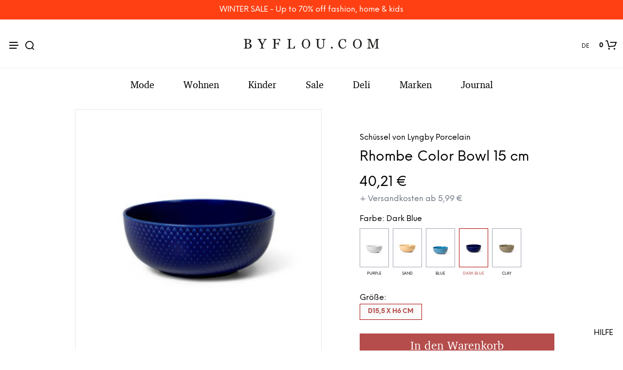

--- FILE ---
content_type: text/html; charset=UTF-8
request_url: https://www.byflou.com/de/lyngby-porcelain-rhombe-color-bowl-15-cm/dark-blue
body_size: 36420
content:
<!doctype html> <html class="" lang="de-DE" data-url="de" data-vat="19" data-user="697b1d0128e820888204a49f" data-currency="13_EUR_DE" > <head> <meta charset="utf-8"> <meta name="generator" content="dreamshop"> <link rel="preconnect" href="https://images.byflou.com" > <link rel="preconnect" href="https://static.byflou.com" > <link rel="preconnect" href="https://media.byflou.com" > <link rel="preconnect" href="https://tag.byflou.com" > <link rel="preload" href="https://static.byflou.com/fonts/byflou/NeueEinstellung-Regular.woff2" as="font" type="font/woff2" crossorigin> <link rel="preload" href="https://static.byflou.com/fonts/byflou/NeueEinstellung-Bold.woff2" as="font" type="font/woff2" crossorigin> <link rel="preload" href="https://static.byflou.com/fonts/byflou/Shopkeeper-Icon-Font.woff2" as="font" type="font/woff2" crossorigin> <link rel="preload" href="https://static.byflou.com/fonts/fa5/fa-regular-400.woff2" as="font" type="font/woff2" crossorigin> <link rel="preload" href="https://static.byflou.com/fonts/fa5/fa-solid-900.woff2" as="font" type="font/woff2" crossorigin> <script src="https://static.byflou.com/a/byflou_new/polyfills.js" ></script> <style> @font-face{font-display:block;font-family:Shopkeeper-Icon-Font;font-style:normal;font-weight:400;src:url(/fonts/byflou/Shopkeeper-Icon-Font.woff2) format("woff2"),url(/fonts/byflou/Shopkeeper-Icon-Font.ttf) format("truetype"),url(/fonts/byflou/Shopkeeper-Icon-Font.woff) format("woff")}@font-face{font-display:swap;font-family:NeueEinstellung;font-style:normal;font-weight:500;src:url(/fonts/byflou/NeueEinstellung-Regular.eot);src:url(/fonts/byflou/NeueEinstellung-Regular.eot?#iefix) format("embedded-opentype"),url(/fonts/byflou/NeueEinstellung-Regular.woff2) format("woff2"),url(/fonts/byflou/NeueEinstellung-Regular.woff) format("woff")}@font-face{font-display:swap;font-family:NeueEinstellung;font-style:normal;font-weight:700;src:url(/fonts/byflou/NeueEinstellung-Bold.eot);src:url(/fonts/byflou/NeueEinstellung-Bold.eot?#iefix) format("embedded-opentype"),url(/fonts/byflou/NeueEinstellung-Bold.woff2) format("woff2"),url(/fonts/byflou/NeueEinstellung-Bold.woff) format("woff")}@font-face{font-display:fallback;font-family:Bitstream Charter;font-style:italic;font-weight:700;src:url(/fonts/byflou/charter_bold_italic-webfont.woff2) format("woff2"),url(/fonts/byflou/charter_bold_italic-webfont.woff) format("woff")}@font-face{font-display:fallback;font-family:Bitstream Charter;font-style:normal;font-weight:700;src:url(/fonts/byflou/charter_bold-webfont.woff2) format("woff2"),url(/fonts/byflou/charter_bold-webfont.woff) format("woff")}@font-face{font-display:fallback;font-family:Bitstream Charter;font-style:italic;font-weight:500;src:url(/fonts/byflou/charter_italic-webfont.woff2) format("woff2"),url(/fonts/byflou/charter_italic-webfont.woff) format("woff")}@font-face{font-display:fallback;font-family:Bitstream Charter;font-style:normal;font-weight:500;src:url(/fonts/byflou/charter_regular-webfont.woff2) format("woff2"),url(/fonts/byflou/charter_regular-webfont.woff) format("woff")}[class*=" spk-icon-"],[class^=spk-icon-]{speak:none;-webkit-font-smoothing:antialiased;-moz-osx-font-smoothing:grayscale;font-family:Shopkeeper-Icon-Font!important;font-style:normal;font-variant:normal;font-weight:400;line-height:1;text-transform:none}.spk-icon-checked:before{content:"\e910"}.spk-icon-sync:before{content:"\e90f"}.spk-icon-Document_3:before{content:"\e926"}.spk-icon-Add_2:before{content:"\e912"}.spk-icon-Remove_2:before{content:"\e913"}.spk-icon-icon-arrow-right:before{content:"\e920"}.spk-icon-icon-message:before{content:"\e921"}.spk-icon-icon-like-it:before{content:"\e923"}.spk-icon-close-thin-large:before{content:"\e91a"}.spk-icon-down-arrow-thin-large:before{content:"\e91b"}.spk-icon-left-arrow-thin-large:before{content:"\e91c"}.spk-icon-right-arrow-thin-large:before{content:"\e91d"}.spk-icon-up-arrow-thin-large:before{content:"\e91e"}.spk-icon-menu-filters:before{content:"\e919"}.spk-icon-down-small:before{content:"\e914"}.spk-icon-left-small:before{content:"\e915"}.spk-icon-right-small:before{content:"\e916"}.spk-icon-up-small:before{content:"\e917"}.spk-icon-video-player:before{content:"\e911"}.spk-icon-load-more:before{content:"\e90e"}.spk-icon-diamond:before{content:"\e90d"}.spk-icon-spk_error:before{content:"\e90b"}.spk-icon-spk_check:before{content:"\e90c"}.spk-icon-warning:before{content:"\e900"}.spk-icon-close:before{content:"\e918"}.spk-icon-arrow-left:before{content:"\e901"}.spk-icon-arrow-right:before{content:"\e902"}.spk-icon-view:before{content:"\e903"}.spk-icon-heart-full:before{content:"\e904"}.spk-icon-heart:before{content:"\e905"}.spk-icon-cart-shopkeeper:before{content:"\e908"}.spk-icon-menu:before{content:"\e906"}.spk-icon-search:before{content:"\e907"}.spk-icon-user-account:before{content:"\e90a"}.spk-icon-quote-left:before{content:"\e925"}.spk-icon-used-product:before{content:"\e92d"}.spk-icon-coupon:before{content:"\e909"} </style> <script type="application/javascript" data-filename="modernizr.js" nonce="697b1d0193f3c">(()=>{var window2=window,document2=document,classes=[],tests=[],ModernizrProto={_version:"3.6.0",_config:{classPrefix:"",enableClasses:!0,enableJSClass:!0,usePrefixes:!0},_q:[],on:function(test,cb){var self=this;setTimeout(function(){cb(self[test])},0)},addTest:function(name,fn,options){tests.push({name:name,fn:fn,options:options})},addAsyncTest:function(fn){tests.push({name:null,fn:fn})}};function is(obj,type){return typeof obj===type}(Modernizr=function(){}).prototype=ModernizrProto;var hasOwnProp,_hasOwnProperty,featureNames,feature,aliasIdx,result,nameIdx,featureNameSplit,featureIdx,Modernizr=new Modernizr,docElement=document2.documentElement,isSVG="svg"===docElement.nodeName.toLowerCase();function setClasses(classes2){var reJS,className=docElement.className,classPrefix=Modernizr._config.classPrefix||"";isSVG&&(className=className.baseVal),Modernizr._config.enableJSClass&&(reJS=new RegExp("(^|\\s)"+classPrefix+"no-js(\\s|$)"),className=className.replace(reJS,"$1"+classPrefix+"js$2")),Modernizr._config.enableClasses&&(className+=" "+classPrefix+classes2.join(" "+classPrefix),isSVG?docElement.className.baseVal=className:docElement.className=className)}function addTest(feature,test){if("object"==typeof feature)for(var key in feature)hasOwnProp(feature,key)&&addTest(key,feature[key]);else{var featureNameSplit=(feature=feature.toLowerCase()).split("."),last=Modernizr[featureNameSplit[0]];if(void 0!==(last=2==featureNameSplit.length?last[featureNameSplit[1]]:last))return Modernizr;test="function"==typeof test?test():test,1==featureNameSplit.length?Modernizr[featureNameSplit[0]]=test:(!Modernizr[featureNameSplit[0]]||Modernizr[featureNameSplit[0]]instanceof Boolean||(Modernizr[featureNameSplit[0]]=new Boolean(Modernizr[featureNameSplit[0]])),Modernizr[featureNameSplit[0]][featureNameSplit[1]]=test),setClasses([(test&&0!=test?"":"no-")+featureNameSplit.join("-")]),Modernizr._trigger(feature,test)}return Modernizr}for(featureIdx in hasOwnProp=void 0!==(_hasOwnProperty={}.hasOwnProperty)&&void 0!==_hasOwnProperty.call?function(object,property){return _hasOwnProperty.call(object,property)}:function(object,property){return property in object&&void 0===object.constructor.prototype[property]},ModernizrProto._l={},ModernizrProto.on=function(feature,cb){this._l[feature]||(this._l[feature]=[]),this._l[feature].push(cb),Modernizr.hasOwnProperty(feature)&&setTimeout(function(){Modernizr._trigger(feature,Modernizr[feature])},0)},ModernizrProto._trigger=function(feature,res){var cbs;this._l[feature]&&(cbs=this._l[feature],setTimeout(function(){for(var i2=0;i2<cbs.length;i2++)(0,cbs[i2])(res)},0),delete this._l[feature])},Modernizr._q.push(function(){ModernizrProto.addTest=addTest}),Modernizr.addAsyncTest(function(){var image=new Image;image.onerror=function(){addTest("webpalpha",!1)},image.onload=function(){addTest("webpalpha",1==image.width)},image.src="[data-uri]"}),Modernizr.addAsyncTest(function(){var image=new Image;image.onerror=function(){addTest("webpanimation",!1)},image.onload=function(){addTest("webpanimation",1==image.width)},image.src="[data-uri]"}),Modernizr.addAsyncTest(function(){var image=new Image;image.onerror=function(){addTest("webplossless",!1)},image.onload=function(){addTest("webplossless",1==image.width)},image.src="[data-uri]"}),Modernizr.addAsyncTest(function(){var webpTests=[{uri:"[data-uri]",name:"webp"},{uri:"[data-uri]",name:"webp.alpha"},{uri:"[data-uri]",name:"webp.animation"},{uri:"[data-uri]",name:"webp.lossless"}],webp=webpTests.shift();function test(name,uri,cb){var image=new Image;function addResult(event){var result=!(!event||"load"!==event.type)&&1==image.width;addTest(name,"webp"===name&&result?new Boolean(result):result),cb&&cb(event)}image.onerror=addResult,image.onload=addResult,image.src=uri}test(webp.name,webp.uri,function(e){if(e&&"load"===e.type)for(var i2=0;i2<webpTests.length;i2++)test(webpTests[i2].name,webpTests[i2].uri)})}),Modernizr.addAsyncTest(function(){var image=new Image;image.onload=image.onerror=function(){addTest("avif",1<=image.width)},image.src="[data-uri]"}),tests)if(tests.hasOwnProperty(featureIdx)){if(featureNames=[],(feature=tests[featureIdx]).name&&(featureNames.push(feature.name.toLowerCase()),feature.options)&&feature.options.aliases&&feature.options.aliases.length)for(aliasIdx=0;aliasIdx<feature.options.aliases.length;aliasIdx++)featureNames.push(feature.options.aliases[aliasIdx].toLowerCase());for(result=is(feature.fn,"function")?feature.fn():feature.fn,nameIdx=0;nameIdx<featureNames.length;nameIdx++)1===(featureNameSplit=featureNames[nameIdx].split(".")).length?Modernizr[featureNameSplit[0]]=result:(!Modernizr[featureNameSplit[0]]||Modernizr[featureNameSplit[0]]instanceof Boolean||(Modernizr[featureNameSplit[0]]=new Boolean(Modernizr[featureNameSplit[0]])),Modernizr[featureNameSplit[0]][featureNameSplit[1]]=result),classes.push((result?"":"no-")+featureNameSplit.join("-"))}setClasses(classes),delete ModernizrProto.addTest,delete ModernizrProto.addAsyncTest;for(var i=0;i<Modernizr._q.length;i++)Modernizr._q[i]();window2.Modernizr=Modernizr})();</script> <script type="application/javascript" data-filename="web-vitals.js" nonce="697b1d0193f3c">(()=>{var e,t,n,r,i,a,u,s,f,d,l,m,v,p,h,g,T,y,E,S,L,b,C,w,M,A,P,B,D,k,R,q,H,j,U,V,_,z,G,J,K,Q,W,X,Y,ee,te,re,ie,e3,t2,e4,t3,stor,vitalsId;function o(e3){if("loading"===document.readyState)return"loading";var t2=a();if(t2){if(e3<t2.domInteractive)return"loading";if(0===t2.domContentLoadedEventStart||e3<t2.domContentLoadedEventStart)return"dom-interactive";if(0===t2.domComplete||e3<t2.domComplete)return"dom-content-loaded"}return"complete"}function c(e3,t2){var n2="";try{for(;e3&&9!==e3.nodeType;){var r2=e3,i2=r2.id?"#"+r2.id:u(r2)+(r2.classList&&r2.classList.value&&r2.classList.value.trim()&&r2.classList.value.trim().length?"."+r2.classList.value.trim().replace(/\s+/g,"."):"");if(n2.length+i2.length>(t2||100)-1)return n2||i2;if(n2=n2?i2+">"+n2:i2,r2.id)break;e3=r2.parentNode}}catch(e4){}return n2}function x(e3,t2){t2=t2||{},w(function(){var n2,r2=C(),i2=m("FCP"),a2=v("paint",function(e4){e4.forEach(function(e5){"first-contentful-paint"===e5.name&&(a2.disconnect(),e5.startTime<r2.firstHiddenTime)&&(i2.value=Math.max(e5.startTime-l(),0),i2.entries.push(e5),n2(!0))})});a2&&(n2=p(e3,i2,M,t2.reportAllChanges),d(function(r3){i2=m("FCP"),n2=p(e3,i2,M,t2.reportAllChanges),h(function(){i2.value=performance.now()-r3.timeStamp,n2(!0)})}))})}function N(n2,i2){i2=i2||{},w(function(){function s2(e3){e3.forEach(c2)}var o2=C(),u2=m("FID"),c2=function(e3){e3.startTime<o2.firstHiddenTime&&(u2.value=e3.processingStart-e3.startTime,u2.entries.push(e3),a2(!0))},f2=v("first-input",s2),a2=p(n2,u2,H,i2.reportAllChanges);f2&&g(T(function(){s2(f2.takeRecords()),f2.disconnect()})),f2&&d(function(){var o3;u2=m("FID"),a2=p(n2,u2,H,i2.reportAllChanges),r=[],t=-1,e=null,q(addEventListener),o3=c2,r.push(o3),k()})})}function Z(e3,t2){t2=t2||{},w(function(){var n2;G();function a2(e4){e4.forEach(function(e5){e5.interactionId&&Y(e5),"first-input"!==e5.entryType||W.some(function(t4){return t4.entries.some(function(t5){return e5.duration===t5.duration&&e5.startTime===t5.startTime})})||Y(e5)}),e4=Math.min(W.length-1,Math.floor(Q()/50)),(e4=W[e4])&&e4.latency!==i2.value&&(i2.value=e4.latency,i2.entries=e4.entries,r2())}var i2=m("INP"),o2=v("event",a2,{durationThreshold:null!=(n2=t2.durationThreshold)?n2:40}),r2=p(e3,i2,J,t2.reportAllChanges);o2&&("interactionId"in PerformanceEventTiming.prototype&&o2.observe({type:"first-input",buffered:!0}),g(function(){a2(o2.takeRecords()),i2.value<0&&0<Q()&&(i2.value=0,i2.entries=[]),r2(!0)}),d(function(){W=[],K=z(),i2=m("INP"),r2=p(e3,i2,J,t2.reportAllChanges)}))})}function round(val,argument_1){argument_1=1<arguments.length&&void 0!==argument_1?argument_1:0;return+(Math.round(val+"e+"+argument_1)+"e-"+argument_1)}a=function(){return window.performance&&performance.getEntriesByType&&performance.getEntriesByType("navigation")[0]},u=function(e3){var t2=e3.nodeName;return 1===e3.nodeType?t2.toLowerCase():t2.toUpperCase().replace(/^#/,"")},f=function(){return s},d=function(e3){addEventListener("pageshow",function(t2){t2.persisted&&(s=t2.timeStamp,e3(t2))},!0)},l=function(){var e3=a();return e3&&e3.activationStart||0},m=function(e3,t2){var n2=a(),r2="navigate";return 0<=f()?r2="back-forward-cache":n2&&(document.prerendering||0<l()?r2="prerender":document.wasDiscarded?r2="restore":n2.type&&(r2=n2.type.replace(/_/g,"-"))),{name:e3,value:void 0===t2?-1:t2,rating:"good",delta:0,entries:[],id:"v3-".concat(Date.now(),"-").concat(Math.floor(8999999999999*Math.random())+1e12),navigationType:r2}},v=function(e3,t2,n2){try{var r2;if(PerformanceObserver.supportedEntryTypes.includes(e3))return(r2=new PerformanceObserver(function(e4){Promise.resolve().then(function(){t2(e4.getEntries())})})).observe(Object.assign({type:e3,buffered:!0},n2||{})),r2}catch(e4){}},p=function(e3,t2,n2,r2){var i2,a2;return function(o2){0<=t2.value&&(o2||r2)&&((a2=t2.value-(i2||0))||void 0===i2)&&(i2=t2.value,t2.delta=a2,t2.rating=(o2=t2.value)>n2[1]?"poor":o2>n2[0]?"needs-improvement":"good",e3(t2))}},h=function(e3){requestAnimationFrame(function(){return requestAnimationFrame(function(){return e3()})})},g=function(e3){function t2(t3){"pagehide"!==t3.type&&"hidden"!==document.visibilityState||e3(t3)}addEventListener("visibilitychange",t2,!0),addEventListener("pagehide",t2,!0)},T=function(e3){var t2=!1;return function(n2){t2||(e3(n2),t2=!0)}},y=s=-1,E=function(){return"hidden"!==document.visibilityState||document.prerendering?1/0:0},S=function(e3){"hidden"===document.visibilityState&&-1<y&&(y="visibilitychange"===e3.type?e3.timeStamp:0,b())},L=function(){addEventListener("visibilitychange",S,!0),addEventListener("prerenderingchange",S,!0)},b=function(){removeEventListener("visibilitychange",S,!0),removeEventListener("prerenderingchange",S,!0)},C=function(){return y<0&&(y=E(),L(),d(function(){setTimeout(function(){y=E(),L()},0)})),{get firstHiddenTime(){return y}}},w=function(e3){document.prerendering?addEventListener("prerenderingchange",function(){return e3()},!0):e3()},M=[1800,3e3],A=[.1,.25],P={passive:!0,capture:!0},B=new Date,D=function(r2,i2){e||(e=i2,t=r2,n=new Date,q(removeEventListener),k())},k=function(){var i2;0<=t&&t<n-B&&(i2={entryType:"first-input",name:e.type,target:e.target,cancelable:e.cancelable,startTime:e.timeStamp,processingStart:e.timeStamp+t},r.forEach(function(e3){e3(i2)}),r=[])},R=function(e3){var t2,e4,t3,n2,r2,i2;e3.cancelable&&(t2=(1e12<e3.timeStamp?new Date:performance.now())-e3.timeStamp,"pointerdown"==e3.type?(e4=t2,t3=e3,n2=function(){D(e4,t3),i2()},r2=function(){i2()},i2=function(){removeEventListener("pointerup",n2,P),removeEventListener("pointercancel",r2,P)},addEventListener("pointerup",n2,P),addEventListener("pointercancel",r2,P)):D(t2,e3))},q=function(e3){["mousedown","keydown","touchstart","pointerdown"].forEach(function(t2){return e3(t2,R,P)})},H=[100,300],U=1/(j=0),_=function(e3){e3.forEach(function(e4){e4.interactionId&&(U=Math.min(U,e4.interactionId),V=Math.max(V,e4.interactionId),j=V?(V-U)/7+1:0)})},z=function(){return i?j:performance.interactionCount||0},G=function(){"interactionCount"in performance||(i=i||v("event",_,{type:"event",buffered:!0,durationThreshold:0}))},J=[200,500],K=V=0,Q=function(){return z()-K},W=[],X={},Y=function(e3){var t2=W[W.length-1],n2=X[e3.interactionId];(n2||W.length<10||e3.duration>t2.latency)&&(n2?(n2.entries.push(e3),n2.latency=Math.max(n2.latency,e3.duration)):(t2={id:e3.interactionId,latency:e3.duration,entries:[e3]},X[t2.id]=t2,W.push(t2)),W.sort(function(e4,t3){return t3.latency-e4.latency}),W.splice(10).forEach(function(e4){delete X[e4.id]}))},ee=[2500,4e3],te={},re=[800,1800],ie=function e2(t2){document.prerendering?w(function(){return e2(t2)}):"complete"!==document.readyState?addEventListener("load",function(){return e2(t2)},!0):setTimeout(t2,0)},stor=window.localStorage||window.sessionStorage,(vitalsId=stor["vitals-id"])||(vitalsId=`v1-${Date.now()}-`+(Math.floor(Math.random()*(9e12-1))+1e12),stor["vitals-id"]=vitalsId),stor=function(url,argument_1){let opts=1<arguments.length&&void 0!==argument_1?argument_1:{},isSent=!1,isCalled=!1,result={id:`v1-${Date.now()}-`+(Math.floor(Math.random()*(9e12-1))+1e12),...opts.initial},sendValues=()=>{if(!isSent&&isCalled)if(result.duration=(perf="undefined"==typeof performance?null:performance)&&perf.now?round(perf.now()):null,opts.beforeSend&&(perf=opts.beforeSend(result))&&(result={...result,...perf}),isSent=!0,opts.onSend)opts.onSend(url,result);else if("undefined"!=typeof navigator){if(navigator.sendBeacon)return navigator.sendBeacon(url,JSON.stringify(result));var perf=new XMLHttpRequest;perf.open("POST",url,!1),perf.setRequestHeader("Content-Type","text/plain;charset=UTF-8"),perf.send(JSON.stringify(result))}},mapMetric=opts.mapMetric||function(metric){var isWebVital=-1!==["FCP","TTFB","LCP","CLS","FID"].indexOf(metric.name);return{[metric.name]:isWebVital?round(metric.value,"CLS"===metric.name?4:0):metric.value}};return setTimeout(()=>{if(-1!==(PerformanceObserver&&PerformanceObserver.supportedEntryTypes||[]).indexOf("layout-shift")){let onVisibilityChange=()=>{"hidden"===document.visibilityState&&(sendValues(),removeEventListener("visibilitychange",onVisibilityChange,!0))};addEventListener("visibilitychange",onVisibilityChange,!0)}else addEventListener("pagehide",sendValues,{capture:!0,once:!0})}),metric=>{isCalled=isCalled||!0,result={...result,...mapMetric(metric,result)}}}("/esi/vitals",{initial:{id:vitalsId,...(stor="undefined"==typeof navigator?null:navigator,vitalsId=stor&&stor.connection?stor.connection:null,{url:location?location.href:null,referrer:document?document.referrer:null,userAgent:stor?stor.userAgent:null,memory:stor?stor.deviceMemory:void 0,cpus:stor?stor.hardwareConcurrency:void 0,connection:vitalsId?{effectiveType:vitalsId.effectiveType,rtt:vitalsId.rtt,downlink:vitalsId.downlink}:void 0})},mapMetric:function(metric){var obj={value:-1!==["FCP","TTFB","LCP","CLS","FID","INP"].indexOf(metric.name)?function(val,argument_1){return argument_1=1<arguments.length&&void 0!==argument_1?argument_1:0,+(Math.round(val+"e+"+argument_1)+"e-"+argument_1)}(metric.value,"CLS"===metric.name?4:0):metric.value,rating:metric.rating};if(metric.attribution)switch(metric.name){case"CLS":obj.debug_target=metric.attribution.largestShiftTarget;break;case"FID":obj.debug_target=metric.attribution.eventTarget;break;case"LCP":obj.debug_target=metric.attribution.element}return{[metric.name]:obj}}}),e3=stor,e4=function(t3){(e4=>{if(e4.entries.length){var r2,i2,u2,s2,n2,o2,t4=a();if(t4)return n2=t4.activationStart||0,i2=(r2=e4.entries[e4.entries.length-1]).url&&performance.getEntriesByType("resource").filter(function(e5){return e5.name===r2.url})[0],o2=Math.max(0,t4.responseStart-n2),u2=Math.max(o2,i2?(i2.requestStart||i2.startTime)-n2:0),s2=Math.max(u2,i2?i2.responseEnd-n2:0),n2=Math.max(s2,r2?r2.startTime-n2:0),o2={element:c(r2.element),timeToFirstByte:o2,resourceLoadDelay:u2-o2,resourceLoadTime:s2-u2,elementRenderDelay:n2-s2,navigationEntry:t4,lcpEntry:r2},r2.url&&(o2.url=r2.url),i2&&(o2.lcpResourceEntry=i2),e4.attribution=o2}e4.attribution={timeToFirstByte:0,resourceLoadDelay:0,resourceLoadTime:0,elementRenderDelay:e4.value}})(t3),e3(t3)},t3=t2||{},w(function(){function a2(e5){(e5=e5[e5.length-1])&&e5.startTime<r2.firstHiddenTime&&(i2.value=Math.max(e5.startTime-l(),0),i2.entries=[e5],n2())}var n2,u2,r2=C(),i2=m("LCP"),o2=v("largest-contentful-paint",a2);o2&&(n2=p(e4,i2,ee,t3.reportAllChanges),u2=T(function(){te[i2.id]||(a2(o2.takeRecords()),o2.disconnect(),te[i2.id]=!0,n2(!0))}),["keydown","click"].forEach(function(e5){addEventListener(e5,function(){return setTimeout(u2,0)},!0)}),g(u2),d(function(r3){i2=m("LCP"),n2=p(e4,i2,ee,t3.reportAllChanges),h(function(){i2.value=performance.now()-r3.timeStamp,te[i2.id]=!0,n2(!0)})}))}),((e3,t2)=>{N(function(t3){var t4;t4=t3.entries[0],t3.attribution={eventTarget:c(t4.target),eventType:t4.name,eventTime:t4.startTime,eventEntry:t4,loadState:o(t4.startTime)},e3(t3)},t2)})(stor),((e3,t2)=>{var e4,t3;e4=function(t3){(e4=>{if(e4.entries.length){var t4=e4.entries.reduce(function(e5,t5){return e5&&e5.value>t5.value?e5:t5});if(t4&&t4.sources&&t4.sources.length){r2=(r2=t4.sources).find(function(e5){return e5.node&&1===e5.node.nodeType})||r2[0];if(r2)return e4.attribution={largestShiftTarget:c(r2.node),largestShiftTime:t4.startTime,largestShiftValue:t4.value,largestShiftSource:r2,largestShiftEntry:t4,loadState:o(t4.startTime)}}}var r2;e4.attribution={}})(t3),e3(t3)},t3=t2||{},x(T(function(){function o2(e5){e5.forEach(function(e6){var t4,n3;e6.hadRecentInput||(t4=a2[0],n3=a2[a2.length-1],i2&&e6.startTime-n3.startTime<1e3&&e6.startTime-t4.startTime<5e3?(i2+=e6.value,a2.push(e6)):(i2=e6.value,a2=[e6]))}),i2>r2.value&&(r2.value=i2,r2.entries=a2,n2())}var n2,r2=m("CLS",0),i2=0,a2=[],u2=v("layout-shift",o2);u2&&(n2=p(e4,r2,A,t3.reportAllChanges),g(function(){o2(u2.takeRecords()),n2(!0)}),d(function(){r2=m("CLS",i2=0),n2=p(e4,r2,A,t3.reportAllChanges),h(function(){return n2()})}),setTimeout(n2,0))}))})(stor),((e3,t2)=>{((e3,t2)=>{t2=t2||{};var n2=m("TTFB"),r2=p(e3,n2,re,t2.reportAllChanges);ie(function(){var o2,i2=a();!i2||(o2=i2.responseStart)<=0||o2>performance.now()||(n2.value=Math.max(o2-l(),0),n2.entries=[i2],r2(!0),d(function(){n2=m("TTFB",0),(r2=p(e3,n2,re,t2.reportAllChanges))(!0)}))})})(function(t3){var e4,t4,r2,i2,n2;(e4=t3).entries.length?(n2=(t4=e4.entries[0]).activationStart||0,r2=Math.max(t4.domainLookupStart-n2,0),i2=Math.max(t4.connectStart-n2,0),n2=Math.max(t4.requestStart-n2,0),e4.attribution={waitingTime:r2,dnsTime:i2-r2,connectionTime:n2-i2,requestTime:e4.value-n2,navigationEntry:t4}):e4.attribution={waitingTime:0,dnsTime:0,connectionTime:0,requestTime:0},e3(t3)},t2)})(stor),((e3,t2)=>{Z(function(t3){var e4,t4;(e4=t3).entries.length?(t4=e4.entries.sort(function(e5,t5){return t5.duration-e5.duration||t5.processingEnd-t5.processingStart-(e5.processingEnd-e5.processingStart)})[0],e4.attribution={eventTarget:c(t4.target),eventType:t4.name,eventTime:t4.startTime,eventEntry:t4,loadState:o(t4.startTime)}):e4.attribution={},e3(t3)},t2)})(stor),((e3,t2)=>{x(function(t3){(e4=>{if(e4.entries.length){var r2,t4=a(),n2=e4.entries[e4.entries.length-1];if(t4)return r2=t4.activationStart||0,r2=Math.max(0,t4.responseStart-r2),e4.attribution={timeToFirstByte:r2,firstByteToFCP:e4.value-r2,loadState:o(e4.entries[0].startTime),navigationEntry:t4,fcpEntry:n2}}e4.attribution={timeToFirstByte:0,firstByteToFCP:e4.value,loadState:o(f())}})(t3),e3(t3)},t2)})(stor)})();</script> <link rel="stylesheet" href="https://static.byflou.com/a/byflou_new/7d5/styles.css?v82801" type="text/css" > <link rel="stylesheet" href="https://static.byflou.com/a/byflou_new/8d4/appends.css?v82801" type="text/css" > <link rel="stylesheet" href="https://static.byflou.com/a/byflou_new/dfb/tailwind.css?v82801" type="text/css" > <title>Lyngby Porcelain - Rhombe Color Bowl 15 cm - Schüssel - Dark Blue</title><meta property="og:title" content="Rhombe Color Bowl 15 cm"/> <meta property="og:type" content="product.item"/> <meta property="og:image" content="https://images.byflou.com/13/3/images/products/700/700/lyngby-porcelain-skaal-lyngby-porcelain-rhombe-color-skaal-15-cm-dark-blue-208990.png.jpg"/> <meta property="og:price:amount" content="40.21"/> <meta property="og:price:currency" content="EUR"/> <meta name="twitter:card" content="product"/> <meta name="twitter:title" content="Rhombe Color Bowl 15 cm"/> <meta name="twitter:description" content=""/> <meta name="twitter:image" content="https://images.byflou.com/13/3/images/products/700/700/lyngby-porcelain-skaal-lyngby-porcelain-rhombe-color-skaal-15-cm-dark-blue-208990.png.jpg"/> <meta name="twitter:data1" content="40.21"/> <meta name="twitter:label1" content="Preis"/> <meta name="twitter:data2" content="Dark Blue"/> <meta name="twitter:label2" content="Farbe"/> <meta name="description" content="Lyngby Porcelain - Rhombe Color Bowl 15 cm - Schüssel - Dark Blue - Immer gute Preise und Rabatte."> <meta name="robots" content="all"> <meta name="ahrefs-site-verification" content="3930955498553711ca32c846d9a33bb7282a6aaecfeab34b601a50eb1bca02d1"> <meta name="viewport" content="initial-scale=1"> <meta http-equiv="X-UA-Compatible" content="IE=edge"/> <link rel="apple-touch-icon" sizes="57x57" href="/img/byflou/apple-icon-57x57.png"/> <link rel="apple-touch-icon" sizes="60x60" href="/img/byflou/apple-icon-60x60.png"/> <link rel="apple-touch-icon" sizes="72x72" href="/img/byflou/apple-icon-72x72.png"/> <link rel="apple-touch-icon" sizes="76x76" href="/img/byflou/apple-icon-76x76.png"/> <link rel="apple-touch-icon" sizes="114x114" href="/img/byflou/apple-icon-114x114.png"/> <link rel="apple-touch-icon" sizes="120x120" href="/img/byflou/apple-icon-120x120.png"/> <link rel="apple-touch-icon" sizes="144x144" href="/img/byflou/apple-icon-144x144.png"/> <link rel="apple-touch-icon" sizes="152x152" href="/img/byflou/apple-icon-152x152.png"/> <link rel="apple-touch-icon" sizes="180x180" href="/img/byflou/apple-icon-180x180.png"/> <link rel="icon" type="image/png" sizes="192x192" href="/img/byflou/android-icon-192x192.png"/> <link rel="icon" type="image/png" sizes="32x32" href="/img/byflou/favicon-32x32.png"/> <link rel="icon" type="image/png" sizes="96x96" href="/img/byflou/favicon-96x96.png"/> <link rel="icon" type="image/png" sizes="16x16" href="/img/byflou/favicon-16x16.png"/> <meta name="msapplication-TileColor" content="#ffffff"/> <meta name="msapplication-TileImage" content="/img/byflou/ms-icon-144x144.png"/> <meta name="theme-color" content="#ffffff"/> <link rel="canonical" href="https://www.byflou.com/de/lyngby-porcelain-rhombe-color-bowl-15-cm/dark-blue"> <link rel="preload" href="https://static.byflou.com/a/byflou_new/859/animate.css?v82801" as="style"> <link rel="stylesheet" href="https://static.byflou.com/a/byflou_new/859/animate.css?v82801" media="print" onload="this.onload=null;this.media='all'"> <link rel="preload" href="https://static.byflou.com/a/byflou_new/bb8/overlay-scrollbars.css?v82801" as="style"> <link rel="stylesheet" href="https://static.byflou.com/a/byflou_new/bb8/overlay-scrollbars.css?v82801" media="print" onload="this.onload=null;this.media='all'"> <script src="https://static.byflou.com/a/byflou_new/b88/lazyload.js?v82801"></script> <script src="https://static.byflou.com/a/byflou_new/c30/jquery.js?v82801"></script> <script src="https://static.byflou.com/a/byflou_new/9fe/site.js?v82801"></script> <script src="https://static.byflou.com/a/byflou_new/350/webp-backgrounds.js?v82801"></script> <script >var dataLayer=[];</script><script>(function(w,d,s,l,i){w[l]=w[l]||[];w[l].push({'gtm.start':new Date().getTime(),event:'gtm.js'});var f=d.getElementsByTagName(s)[0],j=d.createElement(s);j.async=true;j.src='https://tag.byflou.com/4dbjdqohbmngn.js?'+i;f.parentNode.insertBefore(j,f);})(window,document,'script','dataLayer','cwrg7h=aWQ9R1RNLU5IODlIN0g%3D&page=1');</script><script async src="https://www.aservice.cloud/trc/mastertag" type="text/plain" data-cookieconsent="marketing"></script> <script>
  window.asData = window.asData || [];
  function atag(){asData.push(arguments);}
  atag('init');
  atag('track', 'pageview');
</script> <script data-cookieconsent="statistics,marketing" type="text/plain">
        window.profitMetrics = {
            pid: '8BD6BE9970A2526E', // Your Public ID
            emailInputSelector: '#billing-email, #user_email, #offcanvas-newsletter-email, #order_ref-email', // Email input CCS selector
            cookieDomain: '.byflou.com', // Your top-level domain
            onLoad: () => {
                const form = document.getElementById('checkout');
                const emailField = document.getElementById('billing-email');
                let userEmail = '';
                if (form) {
                    form.addEventListener('submit', function (event) {
                        console.log('Checkout form submitted!');
                        const userEmail = emailField.value;
                        console.log('Email entered: ', userEmail);
                    });

                    const email = userEmail; // Replace with customer email
                    if (email && email.includes('@') && email.includes('.') && !/\s/.test(email)) {
                        profitMetrics.setEmail(email);
                    }
                }
            }
        }
    </script> <script data-cookieconsent="statistics,marketing" type="text/plain" src="https://cdn1.profitmetrics.io/8BD6BE9970A2526E/bundle.js"
            defer></script><!-- [[ANALYTICS]] --> <link rel="alternate" hreflang="de-AT" href="https://www.byflou.com/de-at/lyngby-porcelain-rhombe-color-bowl-15-cm/dark-blue"/> <link rel="alternate" hreflang="fr-BE" href="https://www.byflou.com/fr-be/lyngby-porcelain-rhombe-color-bowl-15-cm/dark-blue"/> <link rel="alternate" hreflang="nl-BE" href="https://www.byflou.com/nl-be/lyngby-porcelain-rhombe-color-bowl-15-cm/dark-blue"/> <link rel="alternate" hreflang="de-BE" href="https://www.byflou.com/de-be/lyngby-porcelain-rhombe-color-bowl-15-cm/dark-blue"/> <link rel="alternate" hreflang="it-CH" href="https://www.byflou.com/it-ch/lyngby-porcelain-rhombe-color-bowl-15-cm/dark-blue"/> <link rel="alternate" hreflang="de-CH" href="https://www.byflou.com/de-ch/lyngby-porcelain-rhombe-color-bowl-15-cm/dark-blue"/> <link rel="alternate" hreflang="fr-CH" href="https://www.byflou.com/fr-ch/lyngby-porcelain-rhombe-color-bowl-15-cm/dark-blue"/> <link rel="alternate" hreflang="cs-CZ" href="https://www.byflou.com/cs/lyngby-porcelain-rhombe-color-bowl-15-cm/dark-blue"/> <link rel="alternate" hreflang="de-DE" href="https://www.byflou.com/de/lyngby-porcelain-rhombe-color-bowl-15-cm/dark-blue"/> <link rel="alternate" hreflang="da-DK" href="https://www.byflou.com/da/lyngby-porcelain-rhombe-color-skaal-15-cm/dark-blue"/> <link rel="alternate" hreflang="es-ES" href="https://www.byflou.com/es/lyngby-porcelain-rhombe-color-bowl-15-cm/dark-blue"/> <link rel="alternate" hreflang="fi-FI" href="https://www.byflou.com/fi/lyngby-porcelain-rhombe-color-bowl-15-cm/dark-blue"/> <link rel="alternate" hreflang="fr-FR" href="https://www.byflou.com/fr/lyngby-porcelain-rhombe-color-bowl-15-cm/dark-blue"/> <link rel="alternate" hreflang="en-GB" href="https://www.byflou.com/en-gb/lyngby-porcelain-rhombe-color-bowl-15-cm/dark-blue"/> <link rel="alternate" hreflang="en-IE" href="https://www.byflou.com/en/lyngby-porcelain-rhombe-color-bowl-15-cm/dark-blue"/> <link rel="alternate" hreflang="it-IT" href="https://www.byflou.com/it/lyngby-porcelain-rhombe-color-bowl-15-cm/dark-blue"/> <link rel="alternate" hreflang="nl-NL" href="https://www.byflou.com/nl/lyngby-porcelain-rhombe-color-bowl-15-cm/dark-blue"/> <link rel="alternate" hreflang="pl-PL" href="https://www.byflou.com/pl/lyngby-porcelain-rhombe-color-bowl-15-cm/dark-blue"/> <link rel="alternate" hreflang="pt-PT" href="https://www.byflou.com/pt/lyngby-porcelain-rhombe-color-bowl-15-cm/dark-blue"/> <link rel="alternate" hreflang="sv-SE" href="https://www.byflou.com/sv/lyngby-porcelain-rhombe-color-bowl-15-cm/dark-blue"/> <link rel="alternate" hreflang="sk-SK" href="https://www.byflou.com/sk/lyngby-porcelain-rhombe-color-bowl-15-cm/dark-blue"/> <link rel="alternate" hreflang="en-AT" href="https://www.byflou.com/en-at/lyngby-porcelain-rhombe-color-bowl-15-cm/dark-blue"/> <link rel="alternate" hreflang="en-AU" href="https://www.byflou.com/en-au/lyngby-porcelain-rhombe-color-bowl-15-cm/dark-blue"/> <link rel="alternate" hreflang="en-BE" href="https://www.byflou.com/en-be/lyngby-porcelain-rhombe-color-bowl-15-cm/dark-blue"/> <link rel="alternate" hreflang="en-BG" href="https://www.byflou.com/en-bg/lyngby-porcelain-rhombe-color-bowl-15-cm/dark-blue"/> <link rel="alternate" hreflang="en-CA" href="https://www.byflou.com/en-ca/lyngby-porcelain-rhombe-color-bowl-15-cm/dark-blue"/> <link rel="alternate" hreflang="en-CH" href="https://www.byflou.com/en-ch/lyngby-porcelain-rhombe-color-bowl-15-cm/dark-blue"/> <link rel="alternate" hreflang="en-CN" href="https://www.byflou.com/en-cn/lyngby-porcelain-rhombe-color-bowl-15-cm/dark-blue"/> <link rel="alternate" hreflang="en-CY" href="https://www.byflou.com/en-cy/lyngby-porcelain-rhombe-color-bowl-15-cm/dark-blue"/> <link rel="alternate" hreflang="en-CZ" href="https://www.byflou.com/en-cz/lyngby-porcelain-rhombe-color-bowl-15-cm/dark-blue"/> <link rel="alternate" hreflang="en-DE" href="https://www.byflou.com/en-de/lyngby-porcelain-rhombe-color-bowl-15-cm/dark-blue"/> <link rel="alternate" hreflang="en-DK" href="https://www.byflou.com/en-dk/lyngby-porcelain-rhombe-color-bowl-15-cm/dark-blue"/> <link rel="alternate" hreflang="en-EE" href="https://www.byflou.com/en-ee/lyngby-porcelain-rhombe-color-bowl-15-cm/dark-blue"/> <link rel="alternate" hreflang="en-ES" href="https://www.byflou.com/en-es/lyngby-porcelain-rhombe-color-bowl-15-cm/dark-blue"/> <link rel="alternate" hreflang="en-FI" href="https://www.byflou.com/en-fi/lyngby-porcelain-rhombe-color-bowl-15-cm/dark-blue"/> <link rel="alternate" hreflang="en-FR" href="https://www.byflou.com/en-fr/lyngby-porcelain-rhombe-color-bowl-15-cm/dark-blue"/> <link rel="alternate" hreflang="en-GR" href="https://www.byflou.com/en-gr/lyngby-porcelain-rhombe-color-bowl-15-cm/dark-blue"/> <link rel="alternate" hreflang="en-HK" href="https://www.byflou.com/en-hk/lyngby-porcelain-rhombe-color-bowl-15-cm/dark-blue"/> <link rel="alternate" hreflang="en-HR" href="https://www.byflou.com/en-hr/lyngby-porcelain-rhombe-color-bowl-15-cm/dark-blue"/> <link rel="alternate" hreflang="en-HU" href="https://www.byflou.com/en-hu/lyngby-porcelain-rhombe-color-bowl-15-cm/dark-blue"/> <link rel="alternate" hreflang="en-IS" href="https://www.byflou.com/en-is/lyngby-porcelain-rhombe-color-bowl-15-cm/dark-blue"/> <link rel="alternate" hreflang="en-IT" href="https://www.byflou.com/en-it/lyngby-porcelain-rhombe-color-bowl-15-cm/dark-blue"/> <link rel="alternate" hreflang="en-JP" href="https://www.byflou.com/en-jp/lyngby-porcelain-rhombe-color-bowl-15-cm/dark-blue"/> <link rel="alternate" hreflang="en-KR" href="https://www.byflou.com/en-kr/lyngby-porcelain-rhombe-color-bowl-15-cm/dark-blue"/> <link rel="alternate" hreflang="en-LT" href="https://www.byflou.com/en-lt/lyngby-porcelain-rhombe-color-bowl-15-cm/dark-blue"/> <link rel="alternate" hreflang="en-LU" href="https://www.byflou.com/en-lu/lyngby-porcelain-rhombe-color-bowl-15-cm/dark-blue"/> <link rel="alternate" hreflang="en-LV" href="https://www.byflou.com/en-lv/lyngby-porcelain-rhombe-color-bowl-15-cm/dark-blue"/> <link rel="alternate" hreflang="en-MC" href="https://www.byflou.com/en-mc/lyngby-porcelain-rhombe-color-bowl-15-cm/dark-blue"/> <link rel="alternate" hreflang="en-NL" href="https://www.byflou.com/en-nl/lyngby-porcelain-rhombe-color-bowl-15-cm/dark-blue"/> <link rel="alternate" hreflang="en-PL" href="https://www.byflou.com/en-pl/lyngby-porcelain-rhombe-color-bowl-15-cm/dark-blue"/> <link rel="alternate" hreflang="en-PT" href="https://www.byflou.com/en-pt/lyngby-porcelain-rhombe-color-bowl-15-cm/dark-blue"/> <link rel="alternate" hreflang="en-RO" href="https://www.byflou.com/en-ro/lyngby-porcelain-rhombe-color-bowl-15-cm/dark-blue"/> <link rel="alternate" hreflang="en-SE" href="https://www.byflou.com/en-se/lyngby-porcelain-rhombe-color-bowl-15-cm/dark-blue"/> <link rel="alternate" hreflang="en-SG" href="https://www.byflou.com/en-sg/lyngby-porcelain-rhombe-color-bowl-15-cm/dark-blue"/> <link rel="alternate" hreflang="en-SI" href="https://www.byflou.com/en-si/lyngby-porcelain-rhombe-color-bowl-15-cm/dark-blue"/> <link rel="alternate" hreflang="en-SK" href="https://www.byflou.com/en-sk/lyngby-porcelain-rhombe-color-bowl-15-cm/dark-blue"/> <link rel="alternate" hreflang="en-TW" href="https://www.byflou.com/en-tw/lyngby-porcelain-rhombe-color-bowl-15-cm/dark-blue"/> <link rel="alternate" hreflang="en-US" href="https://www.byflou.com/en-us/lyngby-porcelain-rhombe-color-bowl-15-cm/dark-blue"/> <link rel="alternate" hreflang="x-default" href="https://www.byflou.com/en/lyngby-porcelain-rhombe-color-bowl-15-cm/dark-blue"/><link rel="alternate" hreflang="de" href="https://www.byflou.com/de/lyngby-porcelain-rhombe-color-bowl-15-cm/dark-blue"/> <link rel="alternate" hreflang="fr" href="https://www.byflou.com/fr/lyngby-porcelain-rhombe-color-bowl-15-cm/dark-blue"/> <link rel="alternate" hreflang="nl" href="https://www.byflou.com/nl/lyngby-porcelain-rhombe-color-bowl-15-cm/dark-blue"/> <link rel="alternate" hreflang="it" href="https://www.byflou.com/it/lyngby-porcelain-rhombe-color-bowl-15-cm/dark-blue"/> <link rel="alternate" hreflang="cs" href="https://www.byflou.com/cs/lyngby-porcelain-rhombe-color-bowl-15-cm/dark-blue"/> <link rel="alternate" hreflang="da" href="https://www.byflou.com/da/lyngby-porcelain-rhombe-color-skaal-15-cm/dark-blue"/> <link rel="alternate" hreflang="es" href="https://www.byflou.com/es/lyngby-porcelain-rhombe-color-bowl-15-cm/dark-blue"/> <link rel="alternate" hreflang="fi" href="https://www.byflou.com/fi/lyngby-porcelain-rhombe-color-bowl-15-cm/dark-blue"/> <link rel="alternate" hreflang="en" href="https://www.byflou.com/en/lyngby-porcelain-rhombe-color-bowl-15-cm/dark-blue"/> <link rel="alternate" hreflang="pl" href="https://www.byflou.com/pl/lyngby-porcelain-rhombe-color-bowl-15-cm/dark-blue"/> <link rel="alternate" hreflang="pt" href="https://www.byflou.com/pt/lyngby-porcelain-rhombe-color-bowl-15-cm/dark-blue"/> <link rel="alternate" hreflang="sv" href="https://www.byflou.com/sv/lyngby-porcelain-rhombe-color-bowl-15-cm/dark-blue"/> <link rel="alternate" hreflang="sk" href="https://www.byflou.com/sk/lyngby-porcelain-rhombe-color-bowl-15-cm/dark-blue"/><style >.product-labels .product-label.de-15-code-sneaker15 {
--pl-text-color: #212121;--pl-bg-color: #ffd478;
}
.product-labels .product-label.de-ecovero {
--pl-text-color: #ffffff;--pl-bg-color: #365333;
}
.product-labels .product-label.de-gots {
--pl-bg-color: #669464;
}
.product-labels .product-label.de-online-exclusive {
--pl-text-color: #ffffff;
}
.product-labels .product-label.de-organic-cotton {
--pl-text-color: #feffff;--pl-bg-color: #99c097;
}
.product-labels .product-label.de-100-recycelt {
--pl-bg-color: #6296b7;
}
.product-labels .product-label.de-deal {
--pl-bg-color: #faedaf;
}
.product-labels .product-label.de-eco-label {
--pl-bg-color: #1030b1;
}
.product-labels .product-label.de-essentials {
--pl-bg-color: #b4a898;
}
.product-labels .product-label.de-hollys-dollroom-exclusive {
--pl-bg-color: #d7dac6;
}
.product-labels .product-label.de-houmoellers-exclusive {
--pl-bg-color: #e0dbd7;
}
.product-labels .product-label.de-limited-edition {
--pl-bg-color: #ced550;
}
.product-labels .product-label.de-bio-leinen {
--pl-bg-color: #9d8054;
}
.product-labels .product-label.de-partly-recycled {
--pl-bg-color: #9abed4;
}
.product-labels .product-label.de-preorder {
--pl-bg-color: #dbd4b3;
}</style></head> <body class="page-product" data-typesense-translations="{&quot;savings&quot;:&quot;%off%% Rabatt&quot;}" data-static-assets="https://static.byflou.com" data-placeholder="https://www.byflou.com/img/byflou_new/placeholders/1280.jpg" data-update-cart="/esi/cart/updatetimestamp"> <noscript><iframe src='https://tag.byflou.com/ns.html?id=GTM-NH89H7H' height='0' width='0' style='display:none;visibility:hidden'></iframe></noscript><!-- [[BODY_START]] --> <div id="st-container" class="st-container"> <div class="st-content"> <div class="push-sticky" id="global-top-banner"><div class="text-center mx-auto flex flex-col content-center justify-center rendered-snippet snippet-callToActionTopBar" style="background-color: #ff4013"> <a href="/de/sale" class="px-4 py-2 inline-block text-center text-white">WINTER SALE - Up to 70% off fashion, home & kids</a> </div> </div> <div id="page_wrapper" class="sticky_header relative"> <div class="top-headers-wrapper"> <header id="masthead" class="site-header default" role="banner"> <div class="px-4"> <div class=""> <div class="site-header-wrapper px-0 sm:px flex" style="max-width:1680px"> <div class="site-header-menu-block"> <div class="site-menu-search offset "> <ul class="flex space-x-1 md:space-x-2"> <li class="offcanvas-menu-button"> <a class="tools_button " data-toggle="offCanvasRight1" href="#" data-prevent-default> <span class="tools_button_icon w-6 text-center tools_menu_left"><i class="spk-icon spk-icon-menu"></i><span class="sr-only">Menu</span></span> </a> </li> <li class="offcanvas-menu-button search-button"> <a class="tools_button" href="/de/search"> <span class="tools_button_icon w-6 text-center"><i class="spk-icon spk-icon-search"></i></span> </a> </li> </ul> </div> </div> <div class="mx-auto self-start logo-margin"> <a href="/de/" rel="home" class="inline-block"> <picture class="logo inline-block pointer-events-none"> <source type="image/svg+xml" srcset="/img/byflou/logo_2.svg"/> <img class="logo" src="/img/byflou/logo_2.svg.png" alt="Byflou.com - Mode und Wohnen"> </picture> </a> </div> <div class="site-header-menu-block"> <div class="site-tools offset "> <ul class="flex space-x-1 md:space-x-2"> <li class="offcanvas-menu-button language-button"> <a href="#" class="uppercase tools_button tools_button_text text-xs px-2 text-center" data-toggle="offCanvasLanguage"> DE </a> </li> <li class="shopping-bag-button animate__bounce" id="shopping-cart"> <a href="/de/cart/" class="tools_button flex"> <span class="shopping_bag_items_number text-center">0</span> <span class="tools_button_icon"> <i class="spk-icon spk-icon-cart-shopkeeper"></i> </span> </a> </li> </ul> </div> </div> <div style="clear:both"></div> </div><!--.site-header-wrapper--> </div><!-- .columns --> </div><!-- .row --> </header><!-- #masthead --> </div> <div class="top-menu"> <ul ><li class="menu-item"><a href="/de/mode">Mode</a></li><li class="menu-item"><a href="/de/wohnen">Wohnen</a></li><li class="menu-item"><a href="/de/kinder">Kinder</a></li><li class="menu-item"><a href="/de/sale">Sale</a></li><li class="menu-item"><a href="/de/delikatessen">Deli</a></li><li class="menu-item"><a href="/de/marken">Marken</a></li><li class="menu-item"><a href="/de/blog">Journal</a></li></ul> </div> <div id="primary" class="content-area"> <div id="content" class="site-content" role="main"> <div class="product_layout_2 custom-layout product-page"> <div class="container mx-auto my-4"> <template id="notification/success"> <div data-closable class="border-green-500 bg-green-200 border p-2 relative sm:p-4" tabindex="0" aria-live="assertive" role="alertdialog"> <button type="button" class="close right-0 px-4 absolute" tabindex="0" data-close><span aria-hidden="true">&times;</span><span class="sr-only">Schließen</span> </button> </div> </template> <template id="notification/error"> <div data-closable class="border-red-500 bg-red-200 border p-2 relative sm:p-4" tabindex="0" aria-live="assertive" role="alertdialog"> <button type="button" class="close right-0 px-4 absolute" tabindex="0" data-close><span aria-hidden="true">&times;</span><span class="sr-only">Schließen</span> </button> </div> </template> </div> <div class="row"> </div> <div class="product bg-white " data-handler="product"> <div class=""> <div class="product_content_wrapper"> <div class=" relative"> <div class="md:flex" id="scrollable-content"> <div class="md:w-7/12 product-images-wrapper"> <!-- Mobile Gallery --> <div class="mobile_gallery px-2 md:hidden"> <figure class="flex items-center -mx-2 scroll-snap-slider "> <div class="w-full p-2 flex-shrink-0 image product-media"> <picture> <source type="image/avif" srcset="https://images.byflou.com/13/3/images/products/240/336/lyngby-porcelain-skaal-lyngby-porcelain-rhombe-color-skaal-15-cm-dark-blue-208990.png.avif 240w,https://images.byflou.com/13/3/images/products/384/538/lyngby-porcelain-skaal-lyngby-porcelain-rhombe-color-skaal-15-cm-dark-blue-208990.png.avif 384w,https://images.byflou.com/13/3/images/products/461/645/lyngby-porcelain-skaal-lyngby-porcelain-rhombe-color-skaal-15-cm-dark-blue-208990.png.avif 461w,https://images.byflou.com/13/3/images/products/615/861/lyngby-porcelain-skaal-lyngby-porcelain-rhombe-color-skaal-15-cm-dark-blue-208990.png.avif 615w,https://images.byflou.com/13/3/images/products/768/1075/lyngby-porcelain-skaal-lyngby-porcelain-rhombe-color-skaal-15-cm-dark-blue-208990.png.avif 768w,https://images.byflou.com/13/3/images/products/819/1147/lyngby-porcelain-skaal-lyngby-porcelain-rhombe-color-skaal-15-cm-dark-blue-208990.png.avif 819w,https://images.byflou.com/13/3/images/products/922/1291/lyngby-porcelain-skaal-lyngby-porcelain-rhombe-color-skaal-15-cm-dark-blue-208990.png.avif 922w,https://images.byflou.com/13/3/images/products/1230/1722/lyngby-porcelain-skaal-lyngby-porcelain-rhombe-color-skaal-15-cm-dark-blue-208990.png.avif 1230w,https://images.byflou.com/13/3/images/products/1280/1792/lyngby-porcelain-skaal-lyngby-porcelain-rhombe-color-skaal-15-cm-dark-blue-208990.png.avif 1280w" sizes="(max-width: 767px) 100vw, 60vw"> <source type="image/webp" srcset="https://images.byflou.com/13/3/images/products/240/336/lyngby-porcelain-skaal-lyngby-porcelain-rhombe-color-skaal-15-cm-dark-blue-208990.png.webp 240w,https://images.byflou.com/13/3/images/products/384/538/lyngby-porcelain-skaal-lyngby-porcelain-rhombe-color-skaal-15-cm-dark-blue-208990.png.webp 384w,https://images.byflou.com/13/3/images/products/461/645/lyngby-porcelain-skaal-lyngby-porcelain-rhombe-color-skaal-15-cm-dark-blue-208990.png.webp 461w,https://images.byflou.com/13/3/images/products/615/861/lyngby-porcelain-skaal-lyngby-porcelain-rhombe-color-skaal-15-cm-dark-blue-208990.png.webp 615w,https://images.byflou.com/13/3/images/products/768/1075/lyngby-porcelain-skaal-lyngby-porcelain-rhombe-color-skaal-15-cm-dark-blue-208990.png.webp 768w,https://images.byflou.com/13/3/images/products/819/1147/lyngby-porcelain-skaal-lyngby-porcelain-rhombe-color-skaal-15-cm-dark-blue-208990.png.webp 819w,https://images.byflou.com/13/3/images/products/922/1291/lyngby-porcelain-skaal-lyngby-porcelain-rhombe-color-skaal-15-cm-dark-blue-208990.png.webp 922w,https://images.byflou.com/13/3/images/products/1230/1722/lyngby-porcelain-skaal-lyngby-porcelain-rhombe-color-skaal-15-cm-dark-blue-208990.png.webp 1230w,https://images.byflou.com/13/3/images/products/1280/1792/lyngby-porcelain-skaal-lyngby-porcelain-rhombe-color-skaal-15-cm-dark-blue-208990.png.webp 1280w" sizes="(max-width: 767px) 100vw, 60vw" > <img alt="Lyngby Porcelain - Schüssel - Rhombe Color Bowl 15 cm - Dark Blue" srcset="https://images.byflou.com/13/3/images/products/240/336/lyngby-porcelain-skaal-lyngby-porcelain-rhombe-color-skaal-15-cm-dark-blue-208990.png.jpg 240w,https://images.byflou.com/13/3/images/products/384/538/lyngby-porcelain-skaal-lyngby-porcelain-rhombe-color-skaal-15-cm-dark-blue-208990.png.jpg 384w,https://images.byflou.com/13/3/images/products/461/645/lyngby-porcelain-skaal-lyngby-porcelain-rhombe-color-skaal-15-cm-dark-blue-208990.png.jpg 461w,https://images.byflou.com/13/3/images/products/615/861/lyngby-porcelain-skaal-lyngby-porcelain-rhombe-color-skaal-15-cm-dark-blue-208990.png.jpg 615w,https://images.byflou.com/13/3/images/products/768/1075/lyngby-porcelain-skaal-lyngby-porcelain-rhombe-color-skaal-15-cm-dark-blue-208990.png.jpg 768w,https://images.byflou.com/13/3/images/products/819/1147/lyngby-porcelain-skaal-lyngby-porcelain-rhombe-color-skaal-15-cm-dark-blue-208990.png.jpg 819w,https://images.byflou.com/13/3/images/products/922/1291/lyngby-porcelain-skaal-lyngby-porcelain-rhombe-color-skaal-15-cm-dark-blue-208990.png.jpg 922w,https://images.byflou.com/13/3/images/products/1230/1722/lyngby-porcelain-skaal-lyngby-porcelain-rhombe-color-skaal-15-cm-dark-blue-208990.png.jpg 1230w,https://images.byflou.com/13/3/images/products/1280/1792/lyngby-porcelain-skaal-lyngby-porcelain-rhombe-color-skaal-15-cm-dark-blue-208990.png.jpg 1280w" sizes="(max-width: 767px) 100vw, 60vw" width="500" height="700"> </picture> </div> </figure> <div class="mobile-controller flex justify-center mt-2 flex-wrap "> <div class="border rounded-full border-gray-500 p-1 bg-gray-100 m-1"></div> </div> </div> <div class="product-images-style-2 woocommerce-product-gallery__wrapper images"> <div class="product_images grid grid-cols-2 gap-8"> <div class="product-image product-media featured woocommerce-product-gallery__image border flex flex-col col-span-2 " id="controller-navigation-image-0"> <a href="https://images.byflou.com/13/3/images/products/0/0/lyngby-porcelain-skaal-lyngby-porcelain-rhombe-color-skaal-15-cm-dark-blue-208990.png.jpg" class="hover:opacity-100 my-auto"> <picture> <source type="image/avif" sizes="(max-width: 920px) 100vw, 60vw" srcset="https://images.byflou.com/13/3/images/products/240/0/lyngby-porcelain-skaal-lyngby-porcelain-rhombe-color-skaal-15-cm-dark-blue-208990.png.avif 240w,https://images.byflou.com/13/3/images/products/360/0/lyngby-porcelain-skaal-lyngby-porcelain-rhombe-color-skaal-15-cm-dark-blue-208990.png.avif 360w,https://images.byflou.com/13/3/images/products/480/0/lyngby-porcelain-skaal-lyngby-porcelain-rhombe-color-skaal-15-cm-dark-blue-208990.png.avif 480w,https://images.byflou.com/13/3/images/products/340/0/lyngby-porcelain-skaal-lyngby-porcelain-rhombe-color-skaal-15-cm-dark-blue-208990.png.avif 340w,https://images.byflou.com/13/3/images/products/510/0/lyngby-porcelain-skaal-lyngby-porcelain-rhombe-color-skaal-15-cm-dark-blue-208990.png.avif 510w,https://images.byflou.com/13/3/images/products/680/0/lyngby-porcelain-skaal-lyngby-porcelain-rhombe-color-skaal-15-cm-dark-blue-208990.png.avif 680w,https://images.byflou.com/13/3/images/products/768/0/lyngby-porcelain-skaal-lyngby-porcelain-rhombe-color-skaal-15-cm-dark-blue-208990.png.avif 768w,https://images.byflou.com/13/3/images/products/1152/0/lyngby-porcelain-skaal-lyngby-porcelain-rhombe-color-skaal-15-cm-dark-blue-208990.png.avif 1152w,https://images.byflou.com/13/3/images/products/1536/0/lyngby-porcelain-skaal-lyngby-porcelain-rhombe-color-skaal-15-cm-dark-blue-208990.png.avif 1536w,https://images.byflou.com/13/3/images/products/819/0/lyngby-porcelain-skaal-lyngby-porcelain-rhombe-color-skaal-15-cm-dark-blue-208990.png.avif 819w,https://images.byflou.com/13/3/images/products/1229/0/lyngby-porcelain-skaal-lyngby-porcelain-rhombe-color-skaal-15-cm-dark-blue-208990.png.avif 1229w,https://images.byflou.com/13/3/images/products/1638/0/lyngby-porcelain-skaal-lyngby-porcelain-rhombe-color-skaal-15-cm-dark-blue-208990.png.avif 1638w,https://images.byflou.com/13/3/images/products/920/0/lyngby-porcelain-skaal-lyngby-porcelain-rhombe-color-skaal-15-cm-dark-blue-208990.png.avif 920w,https://images.byflou.com/13/3/images/products/1380/0/lyngby-porcelain-skaal-lyngby-porcelain-rhombe-color-skaal-15-cm-dark-blue-208990.png.avif 1380w,https://images.byflou.com/13/3/images/products/1840/0/lyngby-porcelain-skaal-lyngby-porcelain-rhombe-color-skaal-15-cm-dark-blue-208990.png.avif 1840w,https://images.byflou.com/13/3/images/products/1280/0/lyngby-porcelain-skaal-lyngby-porcelain-rhombe-color-skaal-15-cm-dark-blue-208990.png.avif 1280w,https://images.byflou.com/13/3/images/products/1920/0/lyngby-porcelain-skaal-lyngby-porcelain-rhombe-color-skaal-15-cm-dark-blue-208990.png.avif 1920w,https://images.byflou.com/13/3/images/products/2560/0/lyngby-porcelain-skaal-lyngby-porcelain-rhombe-color-skaal-15-cm-dark-blue-208990.png.avif 2560w"> <source type="image/webp" sizes="(max-width: 920px) 100vw, 60vw" srcset="https://images.byflou.com/13/3/images/products/240/0/lyngby-porcelain-skaal-lyngby-porcelain-rhombe-color-skaal-15-cm-dark-blue-208990.png.webp 240w,https://images.byflou.com/13/3/images/products/360/0/lyngby-porcelain-skaal-lyngby-porcelain-rhombe-color-skaal-15-cm-dark-blue-208990.png.webp 360w,https://images.byflou.com/13/3/images/products/480/0/lyngby-porcelain-skaal-lyngby-porcelain-rhombe-color-skaal-15-cm-dark-blue-208990.png.webp 480w,https://images.byflou.com/13/3/images/products/340/0/lyngby-porcelain-skaal-lyngby-porcelain-rhombe-color-skaal-15-cm-dark-blue-208990.png.webp 340w,https://images.byflou.com/13/3/images/products/510/0/lyngby-porcelain-skaal-lyngby-porcelain-rhombe-color-skaal-15-cm-dark-blue-208990.png.webp 510w,https://images.byflou.com/13/3/images/products/680/0/lyngby-porcelain-skaal-lyngby-porcelain-rhombe-color-skaal-15-cm-dark-blue-208990.png.webp 680w,https://images.byflou.com/13/3/images/products/768/0/lyngby-porcelain-skaal-lyngby-porcelain-rhombe-color-skaal-15-cm-dark-blue-208990.png.webp 768w,https://images.byflou.com/13/3/images/products/1152/0/lyngby-porcelain-skaal-lyngby-porcelain-rhombe-color-skaal-15-cm-dark-blue-208990.png.webp 1152w,https://images.byflou.com/13/3/images/products/1536/0/lyngby-porcelain-skaal-lyngby-porcelain-rhombe-color-skaal-15-cm-dark-blue-208990.png.webp 1536w,https://images.byflou.com/13/3/images/products/819/0/lyngby-porcelain-skaal-lyngby-porcelain-rhombe-color-skaal-15-cm-dark-blue-208990.png.webp 819w,https://images.byflou.com/13/3/images/products/1229/0/lyngby-porcelain-skaal-lyngby-porcelain-rhombe-color-skaal-15-cm-dark-blue-208990.png.webp 1229w,https://images.byflou.com/13/3/images/products/1638/0/lyngby-porcelain-skaal-lyngby-porcelain-rhombe-color-skaal-15-cm-dark-blue-208990.png.webp 1638w,https://images.byflou.com/13/3/images/products/920/0/lyngby-porcelain-skaal-lyngby-porcelain-rhombe-color-skaal-15-cm-dark-blue-208990.png.webp 920w,https://images.byflou.com/13/3/images/products/1380/0/lyngby-porcelain-skaal-lyngby-porcelain-rhombe-color-skaal-15-cm-dark-blue-208990.png.webp 1380w,https://images.byflou.com/13/3/images/products/1840/0/lyngby-porcelain-skaal-lyngby-porcelain-rhombe-color-skaal-15-cm-dark-blue-208990.png.webp 1840w,https://images.byflou.com/13/3/images/products/1280/0/lyngby-porcelain-skaal-lyngby-porcelain-rhombe-color-skaal-15-cm-dark-blue-208990.png.webp 1280w,https://images.byflou.com/13/3/images/products/1920/0/lyngby-porcelain-skaal-lyngby-porcelain-rhombe-color-skaal-15-cm-dark-blue-208990.png.webp 1920w,https://images.byflou.com/13/3/images/products/2560/0/lyngby-porcelain-skaal-lyngby-porcelain-rhombe-color-skaal-15-cm-dark-blue-208990.png.webp 2560w"> <source type="image/jpeg" sizes="(max-width: 920px) 100vw, 60vw" srcset="https://images.byflou.com/13/3/images/products/240/0/lyngby-porcelain-skaal-lyngby-porcelain-rhombe-color-skaal-15-cm-dark-blue-208990.png.jpg 240w,https://images.byflou.com/13/3/images/products/360/0/lyngby-porcelain-skaal-lyngby-porcelain-rhombe-color-skaal-15-cm-dark-blue-208990.png.jpg 360w,https://images.byflou.com/13/3/images/products/480/0/lyngby-porcelain-skaal-lyngby-porcelain-rhombe-color-skaal-15-cm-dark-blue-208990.png.jpg 480w,https://images.byflou.com/13/3/images/products/340/0/lyngby-porcelain-skaal-lyngby-porcelain-rhombe-color-skaal-15-cm-dark-blue-208990.png.jpg 340w,https://images.byflou.com/13/3/images/products/510/0/lyngby-porcelain-skaal-lyngby-porcelain-rhombe-color-skaal-15-cm-dark-blue-208990.png.jpg 510w,https://images.byflou.com/13/3/images/products/680/0/lyngby-porcelain-skaal-lyngby-porcelain-rhombe-color-skaal-15-cm-dark-blue-208990.png.jpg 680w,https://images.byflou.com/13/3/images/products/768/0/lyngby-porcelain-skaal-lyngby-porcelain-rhombe-color-skaal-15-cm-dark-blue-208990.png.jpg 768w,https://images.byflou.com/13/3/images/products/1152/0/lyngby-porcelain-skaal-lyngby-porcelain-rhombe-color-skaal-15-cm-dark-blue-208990.png.jpg 1152w,https://images.byflou.com/13/3/images/products/1536/0/lyngby-porcelain-skaal-lyngby-porcelain-rhombe-color-skaal-15-cm-dark-blue-208990.png.jpg 1536w,https://images.byflou.com/13/3/images/products/819/0/lyngby-porcelain-skaal-lyngby-porcelain-rhombe-color-skaal-15-cm-dark-blue-208990.png.jpg 819w,https://images.byflou.com/13/3/images/products/1229/0/lyngby-porcelain-skaal-lyngby-porcelain-rhombe-color-skaal-15-cm-dark-blue-208990.png.jpg 1229w,https://images.byflou.com/13/3/images/products/1638/0/lyngby-porcelain-skaal-lyngby-porcelain-rhombe-color-skaal-15-cm-dark-blue-208990.png.jpg 1638w,https://images.byflou.com/13/3/images/products/920/0/lyngby-porcelain-skaal-lyngby-porcelain-rhombe-color-skaal-15-cm-dark-blue-208990.png.jpg 920w,https://images.byflou.com/13/3/images/products/1380/0/lyngby-porcelain-skaal-lyngby-porcelain-rhombe-color-skaal-15-cm-dark-blue-208990.png.jpg 1380w,https://images.byflou.com/13/3/images/products/1840/0/lyngby-porcelain-skaal-lyngby-porcelain-rhombe-color-skaal-15-cm-dark-blue-208990.png.jpg 1840w,https://images.byflou.com/13/3/images/products/1280/0/lyngby-porcelain-skaal-lyngby-porcelain-rhombe-color-skaal-15-cm-dark-blue-208990.png.jpg 1280w,https://images.byflou.com/13/3/images/products/1920/0/lyngby-porcelain-skaal-lyngby-porcelain-rhombe-color-skaal-15-cm-dark-blue-208990.png.jpg 1920w,https://images.byflou.com/13/3/images/products/2560/0/lyngby-porcelain-skaal-lyngby-porcelain-rhombe-color-skaal-15-cm-dark-blue-208990.png.jpg 2560w"> <img alt="Lyngby Porcelain - Schüssel - Rhombe Color Bowl 15 cm - Dark Blue" src="https://images.byflou.com/13/3/images/products/0/0/lyngby-porcelain-skaal-lyngby-porcelain-rhombe-color-skaal-15-cm-dark-blue-208990.png.jpg" data-large_image="https://images.byflou.com/13/3/images/products/0/0/lyngby-porcelain-skaal-lyngby-porcelain-rhombe-color-skaal-15-cm-dark-blue-208990.png.jpg" width="500" height="700" sizes="(max-width: 920px) 100vw, 920px" class="lazyload"></picture> </a> </div> </div><!-- .product_images --> </div> <!-- product-images-style-2 --> </div> <div id="product-sidebar" class=" md:w-5/12 md:sticky md:top-0 md:self-start px-6 md:px-0"> <div class="product_infos sidebar__inner md:max-w-product-sm lg:max-w-product-lg mx-auto mb-8"> <div class="product_summary_top"> </div> <div class="product_summary_middle "> <h1 class="text-title text-left mb-4 font-neue-einstellung "> <div class="manufacturer text-base mb-4 leading-none">Schüssel von <a href="/de/lyngby-porcelain" title="Lyngby Porcelain" target="_self">Lyngby Porcelain</a></div>Rhombe Color Bowl 15 cm</h1> </div> <div id="price" data-ref="price"> <div class=" "> <div class="flex flex-wrap lg:space-x-2 font-neue-einstellung"> <span class="amount text-title">40,21 €</span> </div> </div> <p class="leading-relaxed mb-4 text-cool-gray-500"><span class="price-desc oaa71d9a6261ec303245ef5bbb2045492eed80a64 od743350ec1633f9334c0a5df858480048aaeb9a9 oee3897a82b7e4a64ccba24dc37dbe94db02e4880 o7975349c268ce9eae3d5e9f10c4488b896a50787 oeae6c7e330674f71df303288051ddba9c3a02b7f oe2a4583890c74c15b650fb98c1b7650fb2e3db61">+ Versandkosten ab 5,99 €</span></p> </div> <div id="usps"></div> <form class="cart" data-ident="true" autocomplete="off" action="/esi/cart/add" method="post"> <input type="hidden" name="product_id" value="64061613070dd5c2e4009477"/> <div class="select attribute"> <span>Farbe: Dark Blue</span> <div class="options grid gap-2 md:grid-cols-6 grid-cols-5"> <label class="flex flex-col cursor-hand items-center space-between py-2 mt-0 hover:cursor-pointer " title="Purple"><input type="radio" data-slug="purple" class="sr-only w-0" data-handler="slugHandler" name="variant_ident" value="51ec0e3ac261bb68afc71a3577c84fd2bb6bcbbe"> <div class=" img w-full p-1"><img src="https://images.byflou.com/13/3/images/products/180/252/lyngby-porcelain-skaal-rosendahl-rhombe-color-bowl-white-8141074.jpeg" alt="Purple" width="180" ></div> <div class="truncate font-normal text-xxxs text-center m-w-full w-full" >Purple</div> </label> <label class="flex flex-col cursor-hand items-center space-between py-2 mt-0 hover:cursor-pointer " title="Sand"><input type="radio" data-slug="sand" class="sr-only w-0" data-handler="slugHandler" name="variant_ident" value="b84cbbcc18482c3acf42635615e32dc1f9b72e6d"> <div class=" img w-full p-1"><img src="https://images.byflou.com/13/3/images/products/180/252/lyngby-porcelain-skaal-rosendahl-rhombe-color-bowl-sand-7396225.jpeg" alt="Sand" width="180" ></div> <div class="truncate font-normal text-xxxs text-center m-w-full w-full" >Sand</div> </label> <label class="flex flex-col cursor-hand items-center space-between py-2 mt-0 hover:cursor-pointer " title="Blue"><input type="radio" data-slug="blue" class="sr-only w-0" data-handler="slugHandler" name="variant_ident" value="d93bb6bde5831477cae639c48094db13888bd78e"> <div class=" img w-full p-1"><img src="https://images.byflou.com/13/3/images/products/180/252/lyngby-porcelain-skaal-lyngby-porcelain-rhombe-color-skaal-15-cm-blue-3712323.png.jpg" alt="Blue" width="180" ></div> <div class="truncate font-normal text-xxxs text-center m-w-full w-full" >Blue</div> </label> <label class="flex flex-col cursor-hand items-center space-between py-2 mt-0 hover:cursor-pointer checked " title="Dark Blue"><input type="radio" data-slug="dark-blue" class="sr-only w-0" data-handler="slugHandler" name="variant_ident" checked value="5179f53680d84b87e350ca74a90fb74f15713478"> <div class=" img w-full p-1"><img src="https://images.byflou.com/13/3/images/products/180/252/lyngby-porcelain-skaal-lyngby-porcelain-rhombe-color-skaal-15-cm-dark-blue-208990.png.jpg" alt="Dark Blue" width="180" ></div> <div class="truncate font-normal text-xxxs text-center m-w-full w-full" >Dark Blue</div> </label> <label class="flex flex-col cursor-hand items-center space-between py-2 mt-0 hover:cursor-pointer " title="Clay"><input type="radio" data-slug="clay" class="sr-only w-0" data-handler="slugHandler" name="variant_ident" value="dcf382e93abd7722a4d37c260fffbebee477e966"> <div class=" img w-full p-1"><img src="https://images.byflou.com/13/3/images/products/180/252/lyngby-porcelain-skaal-lyngby-porcelain-rhombe-color-skaal-15-cm-clay-7897264.jpeg" alt="Clay" width="180" ></div> <div class="truncate font-normal text-xxxs text-center m-w-full w-full" >Clay</div> </label> </div> </div> <div id="productVariants"> <div class="select mt-4 disabled option" id="filter-size"> <span>Größe:</span> <input type="hidden" name="ident" value="eae6c7e330674f71df303288051ddba9c3a02b7f" data-role="ident" > <div class="options flex flex-wrap"> <label class="px-4 py-2 flex flex-col leading-tight checked "><input type="radio" class="sr-only w-0" name="ident" data-role="ident" data-tracking="7286ed7ff46137be9c3d008089af5a15f1ebc4e8" disabled checked value="eae6c7e330674f71df303288051ddba9c3a02b7f">D15,5 x H6 cm</label> </div> </div> </div> <div id="available-only" class="hidden"> <div class="text-gray-500 text-center mb-1 mt-2 text-sm" hx-swap-oob="true" id="stock-data" > </div> <button type="submit" class="add_to_cart_button mt-4 text-2xl transition-colors duration-300 border-primary bg-primary text-white hover:bg-primary-hover select border font-normal border-solid w-full"> In den Warenkorb </button> </div> <div class="out_of_stock_wrapper mt-4"> <div id="os-soldout" class="hidden stock-status out_of_stock_badge_single text-xs border border-dashed p-4 mb-2"> <p class="mb-4 hidden" data-no-shop>Leider ist dieser Artikel zur Zeit ausverkauft. Geben Sie unten Ihre E-Mail-Adresse ein, und wir benachrichtigen Sie, wenn er wieder verfügbar ist.</p> <div class="ifta-field"> <label for="sold-out-email">E-Mail</label><input type="email" disabled name="email" id="sold-out-email"/> </div> <input type="checkbox" name="contact_me_by_fax_only" value="1" tabindex="-1" autocomplete="off" checked class="fax-only" > <button type="submit" class="text-2xl font-normal w-full transition-colors duration-300 add_to_cart_button border border-solid bg-primary text-white border-primary hover:bg-primary-hover " value="notify">Benachrichtigen Sie mich</button> <div class="checkbox mt-2"> <label for="sold-out-newsletter"><input type="checkbox" name="newsletter" value="1" id="sold-out-newsletter"/> Lassen Sie sich inspirieren e-mails </label> </div> </div> <div class="stock-webshop mb-1 "> <div class="ident-eae6c7e330674f71df303288051ddba9c3a02b7f flex stock-status items-center"> <div class="icon w-4 mr-2"> <div class="border rounded-full h-2 w-2 mx-auto border-c-incoming bg-c-incoming "></div> </div> <div id="texts-webshop-eae6c7e330674f71df303288051ddba9c3a02b7f" class="text-md"> Bestellware ca. 9-21 Tage Lieferzeit </div> </div> </div> </div> </form> <div class="special-offer-box"><br/><br/><a href="/de/sale" class="attention-box w-full rendered-snippet snippet-frontImage "> <picture> <source type="image/webp" media="(max-width: 768px)" src="https://images.byflou.com/13/3/images/blocks/2-1607025.png.webp" srcset="https://images.byflou.com/13/3/images/blocks/375/0/2-1607025.png.webp 375w, https://images.byflou.com/13/3/images/blocks/600/0/2-1607025.png.webp 600w, https://images.byflou.com/13/3/images/blocks/750/0/2-1607025.png.webp 750w, https://images.byflou.com/13/3/images/blocks/1200/0/2-1607025.png.webp 1200w" sizes="100vw"/> <source media="(max-width: 767px)" src="https://images.byflou.com/13/3/images/blocks/2-1607025.png" srcset="https://images.byflou.com/13/3/images/blocks/375/0/2-1607025.png 375w, https://images.byflou.com/13/3/images/blocks/600/0/2-1607025.png 600w, https://images.byflou.com/13/3/images/blocks/750/0/2-1607025.png 750w, https://images.byflou.com/13/3/images/blocks/1200/0/2-1607025.png 1200w" sizes="100vw"/> <source type="image/webp" media="(min-width: 768px)" src="https://images.byflou.com/13/3/images/blocks/2-3343870.png.webp" srcset="https://images.byflou.com/13/3/images/blocks/1024/0/2-3343870.png.webp 1024w, https://images.byflou.com/13/3/images/blocks/1280/0/2-3343870.png.webp 1280w, https://images.byflou.com/13/3/images/blocks/1600/0/2-3343870.png.webp 1600w, https://images.byflou.com/13/3/images/blocks/2000/0/2-3343870.png.webp 2000w" sizes="100vw"/> <source media="(min-width: 768px)" src="https://images.byflou.com/13/3/images/blocks/2-3343870.png" srcset="https://images.byflou.com/13/3/images/blocks/1024/0/2-3343870.png 1024w, https://images.byflou.com/13/3/images/blocks/1280/0/2-3343870.png 1280w, https://images.byflou.com/13/3/images/blocks/1600/0/2-3343870.png 1600w, https://images.byflou.com/13/3/images/blocks/2000/0/2-3343870.png 2000w" sizes="100vw"/> <img class="lazyload w-full" src="https://images.byflou.com/13/3/images/blocks/2-3343870.png" srcset="" sizes="100vw" alt="Sale - op til 60% l Byflou.com"/> </picture> </a> </div> <div class="accordion" data-accordion data-multi-expand="true"> <div class="accordion-item is-active" data-accordion-item> <div class="border-b border-cool-gray-200 mb-2 text-lg py-2 font-neue-einstellung flex accordion-title "> <span>Beschreibung</span><span class="ml-auto"><i class="spk-icon spk-icon-right-arrow-thin-large inactive-icon"></i> <i class="spk-icon spk-icon-down-arrow-thin-large active-icon"></i></span> </div> <div class="woocommerce-product-details__short-description description prosed accordion-content" data-tab-content> <strong>Rhombe Color Bowl 15 cm - Schüssel von <a href="/de/lyngby-porcelain" title="Lyngby Porcelain" target="_self">Lyngby Porcelain</a></strong><br> <p dir="ltr" style="line-height:1.38;margin-top:0pt;margin-bottom:0pt;"> <em>Rhombe Colour Bowl </em>von Lyngby Porcelæn ist eine wunderschöne Schale mit einem einzigartigen geometrischen Design, das ihr ein elegantes Aussehen verleiht. Die schönen rautenförmigen Muster verleihen Ihrem gedeckten Tisch und dem Servieren einen Hauch von Luxus. Die Schale eignet sich zum Servieren verschiedener Gerichte und kann sowohl für den täglichen Gebrauch als auch für festlichere Anlässe verwendet werden.</p> <br/> <ul dir="ltr"> <li style="line-height: 1.38; margin-top: 0pt; margin-bottom: 0pt;"> <strong>Material:</strong> Die Schale ist aus Porzellan gefertigt</li> <li style="line-height: 1.38; margin-top: 0pt; margin-bottom: 0pt;"> <strong>Pflegehinweise</strong>: Die Schale ist spülmaschinen- und mikrowellenfest.</li> <li style="line-height: 1.38; margin-top: 0pt; margin-bottom: 0pt;"> <strong>Design:</strong> Originaldesign von <a href="/de/lyngby-porcelain" title="Lyngby Porcelain" target="_self">Lyngby Porcelain</a>. Produziert von <a href="/de/rosendahl" title="Rosendahl" target="_self">Rosendahl</a>.</li> </ul> <p> &nbsp;</p> </div> </div> <div class="accordion-item non-initialized" data-accordion-item> <div class="border-b border-cool-gray-200 mb-2 text-lg py-2 font-neue-einstellung flex accordion-title"> <span>Frage zu diesem Produkt?</span><span class="ml-auto"><i class="spk-icon spk-icon-right-arrow-thin-large inactive-icon"></i> <i class="spk-icon spk-icon-down-arrow-thin-large active-icon"></i></span> </div> <div class="accordion-content" data-tab-content> <div class="my-3"> <div id="question-form-notification" class="mb-2"></div> <p >Bitte geben Sie Ihre Fragen hier ein. Wir tun unser Bestes, um werktags innerhalb von 24 Stunden zu antworten.</p> <form action="/de/question" method="post" data-form="question-form" class="mt-2" data-notification-output="#question-form-notification"> <input type="checkbox" name="contact_me_by_fax_only" value="1" tabindex="-1" autocomplete="off" checked class="fax-only" > <input type="hidden" name="product[id]" value="64061613070dd5c2e4009477"> <div class="flex flex-col md:flex-row"> <div class="w-full md:w-1/2 md:mr-2"> <div class="ifta-field " data-required> <label for="firstName">Vorname</label> <input type="text" class="form-control" required aria-required="true" name="sender_name[0]" id="firstName"> </div> </div> <div class="w-full md:w-1/2"> <div class="ifta-field"> <label for="lastName">Nachname</label> <input type="text" class="form-control" name="sender_name[1]" id="lastName"> </div> </div> </div> <div class="ifta-field" data-required> <label for="emailAddress">E-Mail</label> <input type="email" class="form-control" required aria-required="true" id="emailAddress" name="sender_email"> </div> <div class="ifta-field" data-required> <label for="message">Schreiben Sie hier Ihre Frage</label> <textarea rows="5"
                                                                          class="form-control"
                                                                          required
                                                                          aria-required="true"
                                                                          id="message"
                                                                          name="message"></textarea> </div> <div class="flex" > <button class="ml-auto px-6 py-2 bg-primary text-white disabled:bg-gray-500 hover:bg-primary-hover " type="submit">Senden</button> </div> </form> </div> </div> </div> </div> <div class="border-b border-cool-gray-200 mb-2 text-lg py-2 font-neue-einstellung"><a class="flex" href="/de/umtausch-rueckgabe"><span>30 Tage Rückgaberecht</span><span class="ml-auto"><i class="spk-icon spk-icon-right-arrow-thin-large"></i></span></a></div> <div class="border-b border-cool-gray-200 mb-2 text-lg py-2 font-neue-einstellung"><a class="flex" href="/de/versand-und-versandkosten"><span>Günstiger Versand</span><span class="ml-auto"><i class="spk-icon spk-icon-right-arrow-thin-large"></i></span></a></div> <div class="border-b border-cool-gray-200 mb-2 text-lg py-2 font-neue-einstellung"><a class="flex" href="/de/versand-und-versandkosten"><span>Expressversand bei vorrätigen Artikeln</span><span class="ml-auto"><i class="spk-icon spk-icon-right-arrow-thin-large"></i></span></a> </div> <div class="uppercase mt-6"><a class='align-baseline text-small-label inline-block mr-2 mb-2 border-2 border-cool-gray-200 text-cool-gray-500 font-neue-einstellung px-3 py-2' href="/de/easter">Easter</a><a class='align-baseline text-small-label inline-block mr-2 mb-2 border-2 border-cool-gray-200 text-cool-gray-500 font-neue-einstellung px-3 py-2' href="/de/geschirr">Geschirr</a><a class='align-baseline text-small-label inline-block mr-2 mb-2 border-2 border-cool-gray-200 text-cool-gray-500 font-neue-einstellung px-3 py-2' href="/de/geschirr-teller-schuessel">Geschirr, Teller &amp; Schüssel</a><a class='align-baseline text-small-label inline-block mr-2 mb-2 border-2 border-cool-gray-200 text-cool-gray-500 font-neue-einstellung px-3 py-2' href="/de/interior">Interior</a><a class='align-baseline text-small-label inline-block mr-2 mb-2 border-2 border-cool-gray-200 text-cool-gray-500 font-neue-einstellung px-3 py-2' href="/de/kueche">Küche</a><a class='align-baseline text-small-label inline-block mr-2 mb-2 border-2 border-cool-gray-200 text-cool-gray-500 font-neue-einstellung px-3 py-2' href="/de/lyngby-porcelain">Lyngby Porcelæn / Lyngby Porcelain</a><a class='align-baseline text-small-label inline-block mr-2 mb-2 border-2 border-cool-gray-200 text-cool-gray-500 font-neue-einstellung px-3 py-2' href="/de/neuheiten-wohnen">Neuheiten im Wohnen</a><a class='align-baseline text-small-label inline-block mr-2 mb-2 border-2 border-cool-gray-200 text-cool-gray-500 font-neue-einstellung px-3 py-2' href="/de/tafelgeschirr">Tafelgeschirr</a><a class='align-baseline text-small-label inline-block mr-2 mb-2 border-2 border-cool-gray-200 text-cool-gray-500 font-neue-einstellung px-3 py-2' href="/de/wohnen">Wohnen</a></div> <div class="text-xs text-gray-500 uppercase" id="sku"> SKU: 5711507019130 </div> </div> </div> </div> <div class="single_product_summary_upsell"> <div data-recommendation="typesense" id="type-recommendations" class="hidden mt-24"> <script type="application/json" id="type-recommendations-json" hidden>
            {"facet_counts":[],"found":5,"found_docs":15,"grouped_hits":[{"found":6,"group_key":["60f81a4daa76206820627a01"],"hits":[{"document":{"_tags":[2470,1338,857,870,2466,2471,1757,1480,2670,1305,2789,2651,1952,3038],"active":true,"active_from":1626858000,"color_cs":"Moss","color_da":"Moss","color_de":"Moss","color_en":"Moss","color_es":"Moss","color_fi":"Moss","color_fr":"Moss","color_it":"Moss","color_nl":"Moss","color_no":"Moss","color_pl":"Moss","color_pt":"Moss","color_sk":"Moss","color_sv":"Moss","dataVersion":1,"deliveryTimes_cs":["Zp\u011btn\u00e1 objedn\u00e1vka cca 9-21 dn\u016f dodac\u00ed lh\u016fty"],"deliveryTimes_da":["Bestillingsvare ca. 7-19 dages leveringstid"],"deliveryTimes_de":["Bestellware ca. 9-21 Tage Lieferzeit"],"deliveryTimes_en":["Back order approx. 9-21 days delivery time"],"deliveryTimes_es":["Pedido pendiente aprox. 9-21 d\u00edas de plazo de entrega"],"deliveryTimes_fi":["Takaisintilaus noin 9-21 p\u00e4iv\u00e4n toimitusaika"],"deliveryTimes_fr":["Commande en souffrance : d\u00e9lai de livraison d'environ 9 \u00e0 21 jours"],"deliveryTimes_it":["Merce ordinata circa 9-21 giorni di consegna"],"deliveryTimes_nl":["Bestelartikel ca. 9-21 dagen levertijd"],"deliveryTimes_no":["Bestillingsvare ca. 9-21 dagers leveringstid"],"deliveryTimes_pl":["Czas realizacji zam\u00f3wienia zwrotnego ok. 9-21 dni"],"deliveryTimes_pt":["Encomenda em atraso aprox. 9-21 dias de prazo de entrega"],"deliveryTimes_sk":["Dodacia lehota pribli\u017ene 9-21 dn\u00ed"],"deliveryTimes_sv":["Best\u00e4llningsvara ca 9-21 dagars leveranstid"],"designers":[],"has_special_13_CHF_CH":true,"has_special_13_CZK_CZ":true,"has_special_13_DKK_DK":false,"has_special_13_DKK_FO":false,"has_special_13_DKK_GL":false,"has_special_13_EUR_AT":false,"has_special_13_EUR_AU":false,"has_special_13_EUR_BE":false,"has_special_13_EUR_BG":false,"has_special_13_EUR_CA":false,"has_special_13_EUR_CN":false,"has_special_13_EUR_CR":false,"has_special_13_EUR_CY":false,"has_special_13_EUR_DE":false,"has_special_13_EUR_EE":false,"has_special_13_EUR_ES":false,"has_special_13_EUR_FI":false,"has_special_13_EUR_FR":false,"has_special_13_EUR_GR":false,"has_special_13_EUR_HK":false,"has_special_13_EUR_HR":false,"has_special_13_EUR_HU":false,"has_special_13_EUR_IE":false,"has_special_13_EUR_IS":false,"has_special_13_EUR_IT":false,"has_special_13_EUR_JP":false,"has_special_13_EUR_KR":false,"has_special_13_EUR_LI":false,"has_special_13_EUR_LT":false,"has_special_13_EUR_LU":false,"has_special_13_EUR_LV":false,"has_special_13_EUR_MC":false,"has_special_13_EUR_NL":false,"has_special_13_EUR_PT":false,"has_special_13_EUR_QA":false,"has_special_13_EUR_RO":false,"has_special_13_EUR_SG":false,"has_special_13_EUR_SI":false,"has_special_13_EUR_SK":false,"has_special_13_EUR_TR":false,"has_special_13_EUR_TW":false,"has_special_13_EUR_US":false,"has_special_13_EUR_ZW":false,"has_special_13_GBP_GB":false,"has_special_13_NOK_NO":false,"has_special_13_PLN_PL":false,"has_special_13_SEK_SE":false,"has_special_43_DKK_DK":false,"has_special_44_DKK_DK":false,"id":"60f81a4daa76206820627a01:f0e49cd689aad712fbb69b7a7752dc50ad43340b","images":[{"alt_cs":"Lyngby Porcelain - M\u00edsa - Rhombe bowl \u00d811 cm - Moss","alt_da":"Lyngby Porcelain - Sk\u00e5l - Rhombe Sk\u00e5l \u00d813 cm - Moss","alt_de":"Lyngby Porcelain - Sch\u00fcssel - Rhombe bowl \u00d811 cm - Moss","alt_en":"Lyngby Porcelain - Bowl - Rhombe bowl \u00d811 cm - Moss","alt_es":"Lyngby Porcelain - Salud - Rhombe bowl \u00d811 cm - Moss","alt_fi":"Lyngby Porcelain - Kippis - Rhombe bowl \u00d811 cm - Moss","alt_fr":"Lyngby Porcelain - Bol - Rhombe bowl \u00d811 cm - Moss","alt_it":"Lyngby Porcelain - Salute - Rhombe bowl \u00d811 cm - Moss","alt_nl":"Lyngby Porcelain - Schaal - Rhombe bowl \u00d811 cm - Moss","alt_no":"Lyngby Porcelain - Sk\u00e5l - Rhombe Sk\u00e5l \u00d811 cm - Moss","alt_pl":"Lyngby Porcelain - Miska - Rhombe bowl \u00d811 cm - Moss","alt_pt":"Lyngby Porcelain - Abra\u00e7o - Rhombe bowl \u00d811 cm - Moss","alt_sk":"Lyngby Porcelain - Misa - Rhombe bowl \u00d811 cm - Moss","alt_sv":"Lyngby Porcelain - Sk\u00e5l - Rhombe bowl \u00d811 cm - Moss","src":"lyngby-porcelain-skaal-lyngby-porcelain-rhombe-skaal-oe13-cm-moss-7062918.jpeg"},{"alt_cs":"Lyngby Porcelain - M\u00edsa - Rhombe bowl \u00d811 cm - Moss","alt_da":"Lyngby Porcelain - Sk\u00e5l - Rhombe Sk\u00e5l \u00d813 cm - Moss","alt_de":"Lyngby Porcelain - Sch\u00fcssel - Rhombe bowl \u00d811 cm - Moss","alt_en":"Lyngby Porcelain - Bowl - Rhombe bowl \u00d811 cm - Moss","alt_es":"Lyngby Porcelain - Salud - Rhombe bowl \u00d811 cm - Moss","alt_fi":"Lyngby Porcelain - Kippis - Rhombe bowl \u00d811 cm - Moss","alt_fr":"Lyngby Porcelain - Bol - Rhombe bowl \u00d811 cm - Moss","alt_it":"Lyngby Porcelain - Salute - Rhombe bowl \u00d811 cm - Moss","alt_nl":"Lyngby Porcelain - Schaal - Rhombe bowl \u00d811 cm - Moss","alt_no":"Lyngby Porcelain - Sk\u00e5l - Rhombe Sk\u00e5l \u00d811 cm - Moss","alt_pl":"Lyngby Porcelain - Miska - Rhombe bowl \u00d811 cm - Moss","alt_pt":"Lyngby Porcelain - Abra\u00e7o - Rhombe bowl \u00d811 cm - Moss","alt_sk":"Lyngby Porcelain - Misa - Rhombe bowl \u00d811 cm - Moss","alt_sv":"Lyngby Porcelain - Sk\u00e5l - Rhombe bowl \u00d811 cm - Moss","src":"lyngby-porcelain-skaal-lyngby-porcelain-rhombe-skaal-oe13-cm-moss-7810296.jpeg"}],"indexTime":1769646839,"keywords_cs":[],"keywords_da":[],"keywords_de":[],"keywords_en":[],"keywords_es":[],"keywords_fi":[],"keywords_fr":[],"keywords_it":[],"keywords_nl":[],"keywords_no":[],"keywords_pl":[],"keywords_pt":[],"keywords_sk":[],"keywords_sv":[],"labels_cs":[],"labels_da":[],"labels_de":[],"labels_en":[],"labels_es":[],"labels_fi":[],"labels_fr":[],"labels_it":[],"labels_nl":[],"labels_no":[],"labels_pl":[],"labels_pt":[],"labels_sk":[],"labels_sv":[],"limits":{"cs_CHF":false,"cs_CZK":false,"cs_DKK":false,"cs_EUR":false,"cs_GBP":false,"cs_NOK":false,"cs_PLN":false,"cs_SEK":false,"da_CHF":false,"da_CZK":false,"da_DKK":false,"da_EUR":false,"da_GBP":false,"da_NOK":false,"da_PLN":false,"da_SEK":false,"de_CHF":false,"de_CZK":false,"de_DKK":false,"de_EUR":false,"de_GBP":false,"de_NOK":false,"de_PLN":false,"de_SEK":false,"en_CHF":false,"en_CZK":false,"en_DKK":false,"en_EUR":false,"en_GBP":false,"en_NOK":false,"en_PLN":false,"en_SEK":false,"es_CHF":false,"es_CZK":false,"es_DKK":false,"es_EUR":false,"es_GBP":false,"es_NOK":false,"es_PLN":false,"es_SEK":false,"fi_CHF":false,"fi_CZK":false,"fi_DKK":false,"fi_EUR":false,"fi_GBP":false,"fi_NOK":false,"fi_PLN":false,"fi_SEK":false,"fr_CHF":false,"fr_CZK":false,"fr_DKK":false,"fr_EUR":false,"fr_GBP":false,"fr_NOK":false,"fr_PLN":false,"fr_SEK":false,"it_CHF":false,"it_CZK":false,"it_DKK":false,"it_EUR":false,"it_GBP":false,"it_NOK":false,"it_PLN":false,"it_SEK":false,"nl_CHF":false,"nl_CZK":false,"nl_DKK":false,"nl_EUR":false,"nl_GBP":false,"nl_NOK":false,"nl_PLN":false,"nl_SEK":false,"no_CHF":false,"no_CZK":false,"no_DKK":false,"no_EUR":false,"no_GBP":false,"no_NOK":false,"no_PLN":false,"no_SEK":false,"pl_CHF":false,"pl_CZK":false,"pl_DKK":false,"pl_EUR":false,"pl_GBP":false,"pl_NOK":false,"pl_PLN":false,"pl_SEK":false,"pt_CHF":false,"pt_CZK":false,"pt_DKK":false,"pt_EUR":false,"pt_GBP":false,"pt_NOK":false,"pt_PLN":false,"pt_SEK":false,"sk_CHF":false,"sk_CZK":false,"sk_DKK":false,"sk_EUR":false,"sk_GBP":false,"sk_NOK":false,"sk_PLN":false,"sk_SEK":false,"sv_CHF":false,"sv_CZK":false,"sv_DKK":false,"sv_EUR":false,"sv_GBP":false,"sv_NOK":false,"sv_PLN":false,"sv_SEK":false},"manufacturer":"Lyngby Porcelain","price_13_CHF_CH":3366,"price_13_CZK_CZ":87828,"price_13_DKK_DK":26900,"price_13_DKK_FO":26900,"price_13_DKK_GL":26900,"price_13_EUR_AT":3606,"price_13_EUR_AU":3606,"price_13_EUR_BE":3606,"price_13_EUR_BG":3606,"price_13_EUR_CA":3606,"price_13_EUR_CN":3606,"price_13_EUR_CR":3606,"price_13_EUR_CY":3606,"price_13_EUR_DE":3606,"price_13_EUR_EE":3606,"price_13_EUR_ES":3606,"price_13_EUR_FI":3606,"price_13_EUR_FR":3606,"price_13_EUR_GR":3606,"price_13_EUR_HK":3606,"price_13_EUR_HR":3606,"price_13_EUR_HU":3606,"price_13_EUR_IE":3606,"price_13_EUR_IS":3606,"price_13_EUR_IT":3606,"price_13_EUR_JP":3606,"price_13_EUR_KR":3606,"price_13_EUR_LI":3606,"price_13_EUR_LT":3606,"price_13_EUR_LU":3606,"price_13_EUR_LV":3606,"price_13_EUR_MC":3606,"price_13_EUR_NL":3606,"price_13_EUR_PT":3606,"price_13_EUR_QA":3606,"price_13_EUR_RO":3606,"price_13_EUR_SG":3606,"price_13_EUR_SI":3606,"price_13_EUR_SK":3606,"price_13_EUR_TR":3606,"price_13_EUR_TW":3606,"price_13_EUR_US":3606,"price_13_EUR_ZW":3606,"price_13_GBP_GB":3115,"price_13_NOK_NO":41901,"price_13_PLN_PL":15397,"price_13_SEK_SE":39462,"price_43_DKK_DK":26900,"price_44_DKK_DK":26900,"productId":"60f81a4daa76206820627a01","regular_13_CHF_CH":3366,"regular_13_CZK_CZ":89326,"regular_13_DKK_DK":26900,"regular_13_DKK_FO":26900,"regular_13_DKK_GL":26900,"regular_13_EUR_AT":3606,"regular_13_EUR_AU":3606,"regular_13_EUR_BE":3606,"regular_13_EUR_BG":3606,"regular_13_EUR_CA":3606,"regular_13_EUR_CN":3606,"regular_13_EUR_CR":3606,"regular_13_EUR_CY":3606,"regular_13_EUR_DE":3606,"regular_13_EUR_EE":3606,"regular_13_EUR_ES":3606,"regular_13_EUR_FI":3606,"regular_13_EUR_FR":3606,"regular_13_EUR_GR":3606,"regular_13_EUR_HK":3606,"regular_13_EUR_HR":3606,"regular_13_EUR_HU":3606,"regular_13_EUR_IE":3606,"regular_13_EUR_IS":3606,"regular_13_EUR_IT":3606,"regular_13_EUR_JP":3606,"regular_13_EUR_KR":3606,"regular_13_EUR_LI":3606,"regular_13_EUR_LT":3606,"regular_13_EUR_LU":3606,"regular_13_EUR_LV":3606,"regular_13_EUR_MC":3606,"regular_13_EUR_NL":3606,"regular_13_EUR_PT":3606,"regular_13_EUR_QA":3606,"regular_13_EUR_RO":3606,"regular_13_EUR_SG":3606,"regular_13_EUR_SI":3606,"regular_13_EUR_SK":3606,"regular_13_EUR_TR":3606,"regular_13_EUR_TW":3606,"regular_13_EUR_US":3606,"regular_13_EUR_ZW":3606,"regular_13_GBP_GB":3115,"regular_13_NOK_NO":41901,"regular_13_PLN_PL":15397,"regular_13_SEK_SE":39462,"regular_43_DKK_DK":26900,"regular_44_DKK_DK":26900,"savings_13_CHF_CH":"1","savings_13_CZK_CZ":"1","savings_13_DKK_DK":"1","savings_13_DKK_FO":"1","savings_13_DKK_GL":"1","savings_13_EUR_AT":"1","savings_13_EUR_AU":"1","savings_13_EUR_BE":"1","savings_13_EUR_BG":"1","savings_13_EUR_CA":"1","savings_13_EUR_CN":"1","savings_13_EUR_CR":"1","savings_13_EUR_CY":"1","savings_13_EUR_DE":"1","savings_13_EUR_EE":"1","savings_13_EUR_ES":"1","savings_13_EUR_FI":"1","savings_13_EUR_FR":"1","savings_13_EUR_GR":"1","savings_13_EUR_HK":"1","savings_13_EUR_HR":"1","savings_13_EUR_HU":"1","savings_13_EUR_IE":"1","savings_13_EUR_IS":"1","savings_13_EUR_IT":"1","savings_13_EUR_JP":"1","savings_13_EUR_KR":"1","savings_13_EUR_LI":"1","savings_13_EUR_LT":"1","savings_13_EUR_LU":"1","savings_13_EUR_LV":"1","savings_13_EUR_MC":"1","savings_13_EUR_NL":"1","savings_13_EUR_PT":"1","savings_13_EUR_QA":"1","savings_13_EUR_RO":"1","savings_13_EUR_SG":"1","savings_13_EUR_SI":"1","savings_13_EUR_SK":"1","savings_13_EUR_TR":"1","savings_13_EUR_TW":"1","savings_13_EUR_US":"1","savings_13_EUR_ZW":"1","savings_13_GBP_GB":"1","savings_13_NOK_NO":"1","savings_13_PLN_PL":"1","savings_13_SEK_SE":"1","savings_43_DKK_DK":"1","savings_44_DKK_DK":"1","shops":[13],"sizeAvailMap_cs":[{"available":true,"availableShop":true,"availableWebshop":true,"size":"H: 6,5 \u00d8: 13 cm"}],"sizeAvailMap_da":[{"available":true,"availableShop":true,"availableWebshop":true,"size":"H: 6,5 \u00d8: 13 cm"}],"sizeAvailMap_de":[{"available":true,"availableShop":true,"availableWebshop":true,"size":"H: 6,5 \u00d8: 13 cm"}],"sizeAvailMap_en":[{"available":true,"availableShop":true,"availableWebshop":true,"size":"H: 6,5 \u00d8: 13 cm"}],"sizeAvailMap_es":[{"available":true,"availableShop":true,"availableWebshop":true,"size":"H: 6,5 \u00d8: 13 cm"}],"sizeAvailMap_fi":[{"available":true,"availableShop":true,"availableWebshop":true,"size":"H: 6,5 \u00d8: 13 cm"}],"sizeAvailMap_fr":[{"available":true,"availableShop":true,"availableWebshop":true,"size":"H: 6,5 \u00d8: 13 cm"}],"sizeAvailMap_it":[{"available":true,"availableShop":true,"availableWebshop":true,"size":"H: 6,5 \u00d8: 13 cm"}],"sizeAvailMap_nl":[{"available":true,"availableShop":true,"availableWebshop":true,"size":"H: 6,5 \u00d8: 13 cm"}],"sizeAvailMap_no":[{"available":true,"availableShop":true,"availableWebshop":true,"size":"H: 6,5 \u00d8: 13 cm"}],"sizeAvailMap_pl":[{"available":true,"availableShop":true,"availableWebshop":true,"size":"H: 6,5 \u00d8: 13 cm"}],"sizeAvailMap_pt":[{"available":true,"availableShop":true,"availableWebshop":true,"size":"H: 6,5 \u00d8: 13 cm"}],"sizeAvailMap_sk":[{"available":true,"availableShop":true,"availableWebshop":true,"size":"H: 6,5 \u00d8: 13 cm"}],"sizeAvailMap_sv":[{"available":true,"availableShop":true,"availableWebshop":true,"size":"H: 6,5 \u00d8: 13 cm"}],"sizes":["H: 6,5 \u00d8: 13 cm"],"skus":["5711507018256"],"soldOut":false,"sortableColors_cs":[""],"sortableColors_da":[""],"sortableColors_de":[""],"sortableColors_en":[""],"sortableColors_es":[""],"sortableColors_fi":[""],"sortableColors_fr":[""],"sortableColors_it":[""],"sortableColors_nl":[""],"sortableColors_no":[""],"sortableColors_pl":[""],"sortableColors_pt":[""],"sortableColors_sk":[""],"sortableColors_sv":[""],"sorted_date":1626858000,"title_cs":"Rhombe bowl \u00d811 cm","title_da":"Rhombe Sk\u00e5l \u00d813 cm","title_de":"Rhombe bowl \u00d811 cm","title_en":"Rhombe bowl \u00d811 cm","title_es":"Rhombe bowl \u00d811 cm","title_fi":"Rhombe bowl \u00d811 cm","title_fr":"Rhombe bowl \u00d811 cm","title_it":"Rhombe bowl \u00d811 cm","title_nl":"Rhombe bowl \u00d811 cm","title_no":"Rhombe Sk\u00e5l \u00d811 cm","title_pl":"Rhombe bowl \u00d811 cm","title_pt":"Rhombe bowl \u00d811 cm","title_sk":"Rhombe bowl \u00d811 cm","title_sv":"Rhombe bowl \u00d811 cm","type_cs":"M\u00edsa","type_da":"Sk\u00e5l","type_de":"Sch\u00fcssel","type_en":"Bowl","type_es":"Salud","type_fi":"Kippis","type_fr":"Bol","type_it":"Salute","type_nl":"Schaal","type_no":"Sk\u00e5l","type_pl":"Miska","type_pt":"Abra\u00e7o","type_sk":"Misa","type_sv":"Sk\u00e5l","url_cs":"lyngby-porcelain-rhombe-bowl-oe11-cm\/moss","url_da":"lyngby-porcelain-rhombe-skaal-oe13-cm\/moss","url_de":"lyngby-porcelain-rhombe-bowl-oe11-cm\/moss","url_en":"lyngby-porcelain-rhombe-bowl-oe11-cm\/moss","url_es":"lyngby-porcelain-rhombe-bowl-oe11-cm\/moss","url_fi":"lyngby-porcelain-rhombe-bowl-oe11-cm\/moss","url_fr":"lyngby-porcelain-rhombe-bowl-oe11-cm\/moss","url_it":"lyngby-porcelain-rhombe-bowl-oe11-cm\/moss","url_nl":"lyngby-porcelain-rhombe-bowl-oe11-cm\/moss","url_no":"lyngby-porcelain-rhombe-skaal-oe11-cm\/moss","url_pl":"lyngby-porcelain-rhombe-bowl-oe11-cm\/moss","url_pt":"lyngby-porcelain-rhombe-bowl-oe11-cm\/moss","url_sk":"lyngby-porcelain-rhombe-bowl-oe11-cm\/moss","url_sv":"lyngby-porcelain-rhombe-bowl-oe11-cm\/moss","variantCount":6,"variantImages":[{"alt_cs":"Lyngby Porcelain - M\u00edsa - Rhombe bowl \u00d811 cm - Blue","alt_da":"Lyngby Porcelain - Sk\u00e5l - Rhombe Sk\u00e5l \u00d813 cm - Bl\u00e5","alt_de":"Lyngby Porcelain - Sch\u00fcssel - Rhombe bowl \u00d811 cm - Blue","alt_en":"Lyngby Porcelain - Bowl - Rhombe bowl \u00d811 cm - Blue","alt_es":"Lyngby Porcelain - Salud - Rhombe bowl \u00d811 cm - Blue","alt_fi":"Lyngby Porcelain - Kippis - Rhombe bowl \u00d811 cm - Blue","alt_fr":"Lyngby Porcelain - Bol - Rhombe bowl \u00d811 cm - Blue","alt_it":"Lyngby Porcelain - Salute - Rhombe bowl \u00d811 cm - Blue","alt_nl":"Lyngby Porcelain - Schaal - Rhombe bowl \u00d811 cm - Blue","alt_no":"Lyngby Porcelain - Sk\u00e5l - Rhombe Sk\u00e5l \u00d811 cm - Bl\u00e5","alt_pl":"Lyngby Porcelain - Miska - Rhombe bowl \u00d811 cm - Blue","alt_pt":"Lyngby Porcelain - Abra\u00e7o - Rhombe bowl \u00d811 cm - Blue","alt_sk":"Lyngby Porcelain - Misa - Rhombe bowl \u00d811 cm - Blue","alt_sv":"Lyngby Porcelain - Sk\u00e5l - Rhombe bowl \u00d811 cm - Blue","src":"lyngby-porcelain-skaal-lyngby-porcelain-rhombe-skaal-oe13-cm-blaa-8613062.png.jpg"},{"alt_cs":"Lyngby Porcelain - M\u00edsa - Rhombe bowl \u00d811 cm - Aqua","alt_da":"Lyngby Porcelain - Sk\u00e5l - Rhombe Sk\u00e5l \u00d813 cm - Aqua","alt_de":"Lyngby Porcelain - Sch\u00fcssel - Rhombe bowl \u00d811 cm - Aqua","alt_en":"Lyngby Porcelain - Bowl - Rhombe bowl \u00d811 cm - Aqua","alt_es":"Lyngby Porcelain - Salud - Rhombe bowl \u00d811 cm - Aqua","alt_fi":"Lyngby Porcelain - Kippis - Rhombe bowl \u00d811 cm - Aqua","alt_fr":"Lyngby Porcelain - Bol - Rhombe bowl \u00d811 cm - Aqua","alt_it":"Lyngby Porcelain - Salute - Rhombe bowl \u00d811 cm - Aqua","alt_nl":"Lyngby Porcelain - Schaal - Rhombe bowl \u00d811 cm - Aqua","alt_no":"Lyngby Porcelain - Sk\u00e5l - Rhombe Sk\u00e5l \u00d811 cm - Aqua","alt_pl":"Lyngby Porcelain - Miska - Rhombe bowl \u00d811 cm - Aqua","alt_pt":"Lyngby Porcelain - Abra\u00e7o - Rhombe bowl \u00d811 cm - Aqua","alt_sk":"Lyngby Porcelain - Misa - Rhombe bowl \u00d811 cm - Aqua","alt_sv":"Lyngby Porcelain - Sk\u00e5l - Rhombe bowl \u00d811 cm - Aqua","src":"lyngby-porcelain-skaal-lyngby-porcelain-rhombe-skaal-oe13-cm-aqua-9079867.png.jpg"},{"alt_cs":"Lyngby Porcelain - M\u00edsa - Rhombe bowl \u00d811 cm - Dark Blue","alt_da":"Lyngby Porcelain - Sk\u00e5l - Rhombe Sk\u00e5l \u00d813 cm - M\u00f8rke Bl\u00e5","alt_de":"Lyngby Porcelain - Sch\u00fcssel - Rhombe bowl \u00d811 cm - Dark Blue","alt_en":"Lyngby Porcelain - Bowl - Rhombe bowl \u00d811 cm - Dark Blue","alt_es":"Lyngby Porcelain - Salud - Rhombe bowl \u00d811 cm - Dark Blue","alt_fi":"Lyngby Porcelain - Kippis - Rhombe bowl \u00d811 cm - Dark Blue","alt_fr":"Lyngby Porcelain - Bol - Rhombe bowl \u00d811 cm - Dark Blue","alt_it":"Lyngby Porcelain - Salute - Rhombe bowl \u00d811 cm - Dark Blue","alt_nl":"Lyngby Porcelain - Schaal - Rhombe bowl \u00d811 cm - Dark Blue","alt_no":"Lyngby Porcelain - Sk\u00e5l - Rhombe Sk\u00e5l \u00d811 cm - M\u00f8rke Bl\u00e5","alt_pl":"Lyngby Porcelain - Miska - Rhombe bowl \u00d811 cm - Dark Blue","alt_pt":"Lyngby Porcelain - Abra\u00e7o - Rhombe bowl \u00d811 cm - Dark Blue","alt_sk":"Lyngby Porcelain - Misa - Rhombe bowl \u00d811 cm - Dark Blue","alt_sv":"Lyngby Porcelain - Sk\u00e5l - Rhombe bowl \u00d811 cm - Dark Blue","src":"lyngby-porcelain-skaal-lyngby-porcelain-rhombe-skaal-oe13-cm-moerke-blaa-541298.png.jpg"},{"alt_cs":"Lyngby Porcelain - M\u00edsa - Rhombe bowl \u00d811 cm - Sand","alt_da":"Lyngby Porcelain - Sk\u00e5l - Rhombe Sk\u00e5l \u00d813 cm - Sand","alt_de":"Lyngby Porcelain - Sch\u00fcssel - Rhombe bowl \u00d811 cm - Sand","alt_en":"Lyngby Porcelain - Bowl - Rhombe bowl \u00d811 cm - Sand","alt_es":"Lyngby Porcelain - Salud - Rhombe bowl \u00d811 cm - Sand","alt_fi":"Lyngby Porcelain - Kippis - Rhombe bowl \u00d811 cm - Sand","alt_fr":"Lyngby Porcelain - Bol - Rhombe bowl \u00d811 cm - Sand","alt_it":"Lyngby Porcelain - Salute - Rhombe bowl \u00d811 cm - Sand","alt_nl":"Lyngby Porcelain - Schaal - Rhombe bowl \u00d811 cm - Sand","alt_no":"Lyngby Porcelain - Sk\u00e5l - Rhombe Sk\u00e5l \u00d811 cm - Sand","alt_pl":"Lyngby Porcelain - Miska - Rhombe bowl \u00d811 cm - Sand","alt_pt":"Lyngby Porcelain - Abra\u00e7o - Rhombe bowl \u00d811 cm - Sand","alt_sk":"Lyngby Porcelain - Misa - Rhombe bowl \u00d811 cm - Sand","alt_sv":"Lyngby Porcelain - Sk\u00e5l - Rhombe bowl \u00d811 cm - Sand","src":"lyngby-porcelain-skaal-lyngby-porcelain-rhombe-skaal-oe13-cm-sand-5965890.png.jpg"}],"visible":true},"highlight":{"manufacturer":{"matched_tokens":["Lyngby","Porcelain"],"snippet":"<mark>Lyngby<\/mark> <mark>Porcelain<\/mark>"},"type_de":{"matched_tokens":["Sch\u00fcssel"],"snippet":"<mark>Sch\u00fcssel<\/mark>"}},"highlights":[{"field":"manufacturer","matched_tokens":["Lyngby","Porcelain"],"snippet":"<mark>Lyngby<\/mark> <mark>Porcelain<\/mark>"},{"field":"type_de","matched_tokens":["Sch\u00fcssel"],"snippet":"<mark>Sch\u00fcssel<\/mark>"}],"text_match":1733912223745048698,"text_match_info":{"best_field_score":"2211897868544","best_field_weight":15,"fields_matched":2,"num_tokens_dropped":0,"score":"1733912223745048698","tokens_matched":3,"typo_prefix_score":0}}]},{"found":1,"group_key":["5e441362aa76203760444db0"],"hits":[{"document":{"_tags":[1758,2256,2114,2459,2468,2328,857,870,1338,1480,1757,2466,2470,2471,2670,1667,1305,2651,3038],"active":true,"active_from":1581522148,"color_cs":"Aqua","color_da":"Aqua","color_de":"Aqua","color_en":"Aqua","color_es":"Aqua","color_fi":"Aqua","color_fr":"Aqua","color_it":"Aqua","color_nl":"Aqua","color_no":"Aqua","color_pl":"Aqua","color_pt":"Aqua","color_sk":"Aqua","color_sv":"Aqua","dataVersion":1,"deliveryTimes_cs":["Zp\u011btn\u00e1 objedn\u00e1vka cca 9-21 dn\u016f dodac\u00ed lh\u016fty"],"deliveryTimes_da":["Bestillingsvare ca. 7-19 dages leveringstid"],"deliveryTimes_de":["Bestellware ca. 9-21 Tage Lieferzeit"],"deliveryTimes_en":["Back order approx. 9-21 days delivery time"],"deliveryTimes_es":["Pedido pendiente aprox. 9-21 d\u00edas de plazo de entrega"],"deliveryTimes_fi":["Takaisintilaus noin 9-21 p\u00e4iv\u00e4n toimitusaika"],"deliveryTimes_fr":["Commande en souffrance : d\u00e9lai de livraison d'environ 9 \u00e0 21 jours"],"deliveryTimes_it":["Merce ordinata circa 9-21 giorni di consegna"],"deliveryTimes_nl":["Bestelartikel ca. 9-21 dagen levertijd"],"deliveryTimes_no":["Bestillingsvare ca. 9-21 dagers leveringstid"],"deliveryTimes_pl":["Czas realizacji zam\u00f3wienia zwrotnego ok. 9-21 dni"],"deliveryTimes_pt":["Encomenda em atraso aprox. 9-21 dias de prazo de entrega"],"deliveryTimes_sk":["Dodacia lehota pribli\u017ene 9-21 dn\u00ed"],"deliveryTimes_sv":["Best\u00e4llningsvara ca 9-21 dagars leveranstid"],"designers":[],"has_special_13_CHF_CH":false,"has_special_13_CZK_CZ":true,"has_special_13_DKK_DK":false,"has_special_13_DKK_FO":false,"has_special_13_DKK_GL":false,"has_special_13_EUR_AT":false,"has_special_13_EUR_AU":false,"has_special_13_EUR_BE":false,"has_special_13_EUR_BG":false,"has_special_13_EUR_CA":false,"has_special_13_EUR_CN":false,"has_special_13_EUR_CR":false,"has_special_13_EUR_CY":false,"has_special_13_EUR_DE":false,"has_special_13_EUR_EE":false,"has_special_13_EUR_ES":false,"has_special_13_EUR_FI":false,"has_special_13_EUR_FR":true,"has_special_13_EUR_GR":false,"has_special_13_EUR_HK":false,"has_special_13_EUR_HR":false,"has_special_13_EUR_HU":false,"has_special_13_EUR_IE":false,"has_special_13_EUR_IS":false,"has_special_13_EUR_IT":false,"has_special_13_EUR_JP":false,"has_special_13_EUR_KR":false,"has_special_13_EUR_LI":false,"has_special_13_EUR_LT":false,"has_special_13_EUR_LU":false,"has_special_13_EUR_LV":false,"has_special_13_EUR_MC":false,"has_special_13_EUR_NL":false,"has_special_13_EUR_PT":false,"has_special_13_EUR_QA":false,"has_special_13_EUR_RO":false,"has_special_13_EUR_SG":false,"has_special_13_EUR_SI":false,"has_special_13_EUR_SK":false,"has_special_13_EUR_TR":false,"has_special_13_EUR_TW":false,"has_special_13_EUR_US":false,"has_special_13_EUR_ZW":false,"has_special_13_GBP_GB":false,"has_special_13_NOK_NO":false,"has_special_13_PLN_PL":true,"has_special_13_SEK_SE":false,"has_special_43_DKK_DK":false,"has_special_44_DKK_DK":false,"id":"5e441362aa76203760444db0:11953a2add2c6ac2b3b4a26e10cb8b10f644048f","images":[{"alt_cs":"","alt_da":"Lyngby Porcelain - Sk\u00e5l - Rhombe Sk\u00e5l \u00d813 cm - Aqua","alt_de":"Lyngby Porcelain - Sch\u00fcssel - Rhombe Bowl \u00d813 cm - Aqua","alt_en":"Lyngby Porcelain - Bowl - Rhombe bowl \u00d813 cm - Aqua","alt_es":"","alt_fi":"","alt_fr":"","alt_it":"","alt_nl":"Lyngby Porcelain - Schaal - Rhombe bowl \u00d813 cm - Aqua","alt_no":"Lyngby Porcelain - Sk\u00e5l - Rhombe Sk\u00e5l \u00d813 cm - Aqua","alt_pl":"","alt_pt":"","alt_sk":"","alt_sv":"Lyngby Porcelain - Sk\u00e5l - Rhombe bowl \u00d813 cm - Aqua","src":"lyngby-porcelain-skaal-rhombe-skaal-oe13-cm-aqua-2161918.png.jpg"},{"alt_cs":"","alt_da":"Lyngby Porcelain - Sk\u00e5l - Rhombe Sk\u00e5l \u00d813 cm - Aqua","alt_de":"Lyngby Porcelain - Sch\u00fcssel - Rhombe Bowl \u00d813 cm - Aqua","alt_en":"Lyngby Porcelain - Bowl - Rhombe bowl \u00d813 cm - Aqua","alt_es":"","alt_fi":"","alt_fr":"","alt_it":"","alt_nl":"Lyngby Porcelain - Schaal - Rhombe bowl \u00d813 cm - Aqua","alt_no":"Lyngby Porcelain - Sk\u00e5l - Rhombe Sk\u00e5l \u00d813 cm - Aqua","alt_pl":"","alt_pt":"","alt_sk":"","alt_sv":"Lyngby Porcelain - Sk\u00e5l - Rhombe bowl \u00d813 cm - Aqua","src":"lyngby-porcelain-skaal-rhombe-skaal-oe13-cm-aqua-2782510.png.jpg"}],"indexTime":1769648721,"keywords_cs":[],"keywords_da":[],"keywords_de":[],"keywords_en":[],"keywords_es":[],"keywords_fi":[],"keywords_fr":[],"keywords_it":[],"keywords_nl":[],"keywords_no":[],"keywords_pl":[],"keywords_pt":[],"keywords_sk":[],"keywords_sv":[],"labels_cs":[],"labels_da":[],"labels_de":[],"labels_en":[],"labels_es":[],"labels_fi":[],"labels_fr":[],"labels_it":[],"labels_nl":[],"labels_no":[],"labels_pl":[],"labels_pt":[],"labels_sk":[],"labels_sv":[],"limits":{"cs_CHF":false,"cs_CZK":false,"cs_DKK":false,"cs_EUR":false,"cs_GBP":false,"cs_NOK":false,"cs_PLN":false,"cs_SEK":false,"da_CHF":false,"da_CZK":false,"da_DKK":false,"da_EUR":false,"da_GBP":false,"da_NOK":false,"da_PLN":false,"da_SEK":false,"de_CHF":false,"de_CZK":false,"de_DKK":false,"de_EUR":false,"de_GBP":false,"de_NOK":false,"de_PLN":false,"de_SEK":false,"en_CHF":false,"en_CZK":false,"en_DKK":false,"en_EUR":false,"en_GBP":false,"en_NOK":false,"en_PLN":false,"en_SEK":false,"es_CHF":false,"es_CZK":false,"es_DKK":false,"es_EUR":false,"es_GBP":false,"es_NOK":false,"es_PLN":false,"es_SEK":false,"fi_CHF":false,"fi_CZK":false,"fi_DKK":false,"fi_EUR":false,"fi_GBP":false,"fi_NOK":false,"fi_PLN":false,"fi_SEK":false,"fr_CHF":false,"fr_CZK":false,"fr_DKK":false,"fr_EUR":false,"fr_GBP":false,"fr_NOK":false,"fr_PLN":false,"fr_SEK":false,"it_CHF":false,"it_CZK":false,"it_DKK":false,"it_EUR":false,"it_GBP":false,"it_NOK":false,"it_PLN":false,"it_SEK":false,"nl_CHF":false,"nl_CZK":false,"nl_DKK":false,"nl_EUR":false,"nl_GBP":false,"nl_NOK":false,"nl_PLN":false,"nl_SEK":false,"no_CHF":false,"no_CZK":false,"no_DKK":false,"no_EUR":false,"no_GBP":false,"no_NOK":false,"no_PLN":false,"no_SEK":false,"pl_CHF":false,"pl_CZK":false,"pl_DKK":false,"pl_EUR":false,"pl_GBP":false,"pl_NOK":false,"pl_PLN":false,"pl_SEK":false,"pt_CHF":false,"pt_CZK":false,"pt_DKK":false,"pt_EUR":false,"pt_GBP":false,"pt_NOK":false,"pt_PLN":false,"pt_SEK":false,"sk_CHF":false,"sk_CZK":false,"sk_DKK":false,"sk_EUR":false,"sk_GBP":false,"sk_NOK":false,"sk_PLN":false,"sk_SEK":false,"sv_CHF":false,"sv_CZK":false,"sv_DKK":false,"sv_EUR":false,"sv_GBP":false,"sv_NOK":false,"sv_PLN":false,"sv_SEK":false},"manufacturer":"Lyngby Porcelain","price_13_CHF_CH":3116,"price_13_CZK_CZ":81252,"price_13_DKK_DK":24900,"price_13_DKK_FO":24900,"price_13_DKK_GL":24900,"price_13_EUR_AT":3336,"price_13_EUR_AU":3336,"price_13_EUR_BE":3339,"price_13_EUR_BG":3336,"price_13_EUR_CA":3336,"price_13_EUR_CN":3336,"price_13_EUR_CR":3336,"price_13_EUR_CY":3336,"price_13_EUR_DE":3336,"price_13_EUR_EE":3336,"price_13_EUR_ES":3336,"price_13_EUR_FI":3336,"price_13_EUR_FR":3337,"price_13_EUR_GR":3336,"price_13_EUR_HK":3336,"price_13_EUR_HR":3336,"price_13_EUR_HU":3336,"price_13_EUR_IE":3336,"price_13_EUR_IS":3336,"price_13_EUR_IT":3336,"price_13_EUR_JP":3336,"price_13_EUR_KR":3336,"price_13_EUR_LI":3336,"price_13_EUR_LT":3336,"price_13_EUR_LU":3336,"price_13_EUR_LV":3336,"price_13_EUR_MC":3336,"price_13_EUR_NL":3339,"price_13_EUR_PT":3336,"price_13_EUR_QA":3336,"price_13_EUR_RO":3336,"price_13_EUR_SG":3336,"price_13_EUR_SI":3336,"price_13_EUR_SK":3336,"price_13_EUR_TR":3336,"price_13_EUR_TW":3336,"price_13_EUR_US":3336,"price_13_EUR_ZW":3336,"price_13_GBP_GB":2884,"price_13_NOK_NO":38427,"price_13_PLN_PL":14270,"price_13_SEK_SE":36669,"price_43_DKK_DK":24900,"price_44_DKK_DK":24900,"productId":"5e441362aa76203760444db0","regular_13_CHF_CH":3116,"regular_13_CZK_CZ":81582,"regular_13_DKK_DK":24900,"regular_13_DKK_FO":24900,"regular_13_DKK_GL":24900,"regular_13_EUR_AT":3336,"regular_13_EUR_AU":3336,"regular_13_EUR_BE":3339,"regular_13_EUR_BG":3336,"regular_13_EUR_CA":3336,"regular_13_EUR_CN":3336,"regular_13_EUR_CR":3336,"regular_13_EUR_CY":3336,"regular_13_EUR_DE":3336,"regular_13_EUR_EE":3336,"regular_13_EUR_ES":3336,"regular_13_EUR_FI":3336,"regular_13_EUR_FR":3337,"regular_13_EUR_GR":3336,"regular_13_EUR_HK":3336,"regular_13_EUR_HR":3336,"regular_13_EUR_HU":3336,"regular_13_EUR_IE":3336,"regular_13_EUR_IS":3336,"regular_13_EUR_IT":3336,"regular_13_EUR_JP":3336,"regular_13_EUR_KR":3336,"regular_13_EUR_LI":3336,"regular_13_EUR_LT":3336,"regular_13_EUR_LU":3336,"regular_13_EUR_LV":3336,"regular_13_EUR_MC":3336,"regular_13_EUR_NL":3339,"regular_13_EUR_PT":3336,"regular_13_EUR_QA":3336,"regular_13_EUR_RO":3336,"regular_13_EUR_SG":3336,"regular_13_EUR_SI":3336,"regular_13_EUR_SK":3336,"regular_13_EUR_TR":3336,"regular_13_EUR_TW":3336,"regular_13_EUR_US":3336,"regular_13_EUR_ZW":3336,"regular_13_GBP_GB":2884,"regular_13_NOK_NO":38427,"regular_13_PLN_PL":14270,"regular_13_SEK_SE":36669,"regular_43_DKK_DK":24900,"regular_44_DKK_DK":24900,"savings_13_CHF_CH":"1","savings_13_CZK_CZ":"1","savings_13_DKK_DK":"1","savings_13_DKK_FO":"1","savings_13_DKK_GL":"1","savings_13_EUR_AT":"1","savings_13_EUR_AU":"1","savings_13_EUR_BE":"1","savings_13_EUR_BG":"1","savings_13_EUR_CA":"1","savings_13_EUR_CN":"1","savings_13_EUR_CR":"1","savings_13_EUR_CY":"1","savings_13_EUR_DE":"1","savings_13_EUR_EE":"1","savings_13_EUR_ES":"1","savings_13_EUR_FI":"1","savings_13_EUR_FR":"1","savings_13_EUR_GR":"1","savings_13_EUR_HK":"1","savings_13_EUR_HR":"1","savings_13_EUR_HU":"1","savings_13_EUR_IE":"1","savings_13_EUR_IS":"1","savings_13_EUR_IT":"1","savings_13_EUR_JP":"1","savings_13_EUR_KR":"1","savings_13_EUR_LI":"1","savings_13_EUR_LT":"1","savings_13_EUR_LU":"1","savings_13_EUR_LV":"1","savings_13_EUR_MC":"1","savings_13_EUR_NL":"1","savings_13_EUR_PT":"1","savings_13_EUR_QA":"1","savings_13_EUR_RO":"1","savings_13_EUR_SG":"1","savings_13_EUR_SI":"1","savings_13_EUR_SK":"1","savings_13_EUR_TR":"1","savings_13_EUR_TW":"1","savings_13_EUR_US":"1","savings_13_EUR_ZW":"1","savings_13_GBP_GB":"1","savings_13_NOK_NO":"1","savings_13_PLN_PL":"1","savings_13_SEK_SE":"1","savings_43_DKK_DK":"1","savings_44_DKK_DK":"1","shops":[13],"sizeAvailMap_cs":[{"available":true,"availableShop":true,"availableWebshop":true,"size":"H: 7 \u00d8: 14 cm"}],"sizeAvailMap_da":[{"available":true,"availableShop":true,"availableWebshop":true,"size":"H: 7 \u00d8: 14 cm"}],"sizeAvailMap_de":[{"available":true,"availableShop":true,"availableWebshop":true,"size":"H: 7 \u00d8: 14 cm"}],"sizeAvailMap_en":[{"available":true,"availableShop":true,"availableWebshop":true,"size":"H: 7 \u00d8: 14 cm"}],"sizeAvailMap_es":[{"available":true,"availableShop":true,"availableWebshop":true,"size":"H: 7 \u00d8: 14 cm"}],"sizeAvailMap_fi":[{"available":true,"availableShop":true,"availableWebshop":true,"size":"H: 7 \u00d8: 14 cm"}],"sizeAvailMap_fr":[{"available":true,"availableShop":true,"availableWebshop":true,"size":"H: 7 \u00d8: 14 cm"}],"sizeAvailMap_it":[{"available":true,"availableShop":true,"availableWebshop":true,"size":"H: 7 \u00d8: 14 cm"}],"sizeAvailMap_nl":[{"available":true,"availableShop":true,"availableWebshop":true,"size":"H: 7 \u00d8: 14 cm"}],"sizeAvailMap_no":[{"available":true,"availableShop":true,"availableWebshop":true,"size":"H: 7 \u00d8: 14 cm"}],"sizeAvailMap_pl":[{"available":true,"availableShop":true,"availableWebshop":true,"size":"H: 7 \u00d8: 14 cm"}],"sizeAvailMap_pt":[{"available":true,"availableShop":true,"availableWebshop":true,"size":"H: 7 \u00d8: 14 cm"}],"sizeAvailMap_sk":[{"available":true,"availableShop":true,"availableWebshop":true,"size":"H: 7 \u00d8: 14 cm"}],"sizeAvailMap_sv":[{"available":true,"availableShop":true,"availableWebshop":true,"size":"H: 7 \u00d8: 14 cm"}],"sizes":["H: 7 \u00d8: 14 cm"],"skus":["5711507019055"],"soldOut":false,"sortableColors_cs":[""],"sortableColors_da":[""],"sortableColors_de":[""],"sortableColors_en":[""],"sortableColors_es":[],"sortableColors_fi":[],"sortableColors_fr":[],"sortableColors_it":[],"sortableColors_nl":[""],"sortableColors_no":[""],"sortableColors_pl":[],"sortableColors_pt":[],"sortableColors_sk":[""],"sortableColors_sv":[""],"sorted_date":1581522148,"title_cs":"Rhombe bowl \u00d814 cm","title_da":"Rhombe Sk\u00e5l \u00d814 cm","title_de":"Rhombe Bowl \u00d814 cm","title_en":"Rhombe bowl \u00d814 cm","title_es":"Rhombe bowl \u00d814 cm","title_fi":"Rhombe bowl \u00d814 cm","title_fr":"Rhombe bowl \u00d814 cm","title_it":"Rhombe bowl \u00d814 cm","title_nl":"Rhombe bowl \u00d814 cm","title_no":"Rhombe Sk\u00e5l \u00d814 cm","title_pl":"Rhombe bowl \u00d814 cm","title_pt":"Rhombe bowl \u00d814 cm","title_sk":"Rhombe bowl \u00d814 cm","title_sv":"Rhombe bowl \u00d814 cm","type_cs":"M\u00edsa","type_da":"Sk\u00e5l","type_de":"Sch\u00fcssel","type_en":"Bowl","type_es":"Salud","type_fi":"Kippis","type_fr":"Bol","type_it":"Salute","type_nl":"Schaal","type_no":"Sk\u00e5l","type_pl":"Miska","type_pt":"Abra\u00e7o","type_sk":"Misa","type_sv":"Sk\u00e5l","url_cs":"rhombe-skaal-oe13-cm\/aqua","url_da":"rhombe-skaal-oe13-cm\/aqua","url_de":"rhombe-skaal-oe13-cm\/aqua","url_en":"rhombe-skaal-oe13-cm\/aqua","url_es":"rhombe-skaal-oe13-cm\/aqua","url_fi":"rhombe-skaal-oe13-cm\/aqua","url_fr":"rhombe-skaal-oe13-cm\/aqua","url_it":"rhombe-skaal-oe13-cm\/aqua","url_nl":"rhombe-skaal-oe13-cm\/aqua","url_no":"rhombe-skaal-oe13-cm\/aqua","url_pl":"rhombe-skaal-oe13-cm\/aqua","url_pt":"rhombe-skaal-oe13-cm\/aqua","url_sk":"rhombe-skaal-oe13-cm\/aqua","url_sv":"rhombe-skaal-oe13-cm\/aqua","variantCount":1,"variantImages":[{"alt":{"da":"Lyngby Porcelain - Sk\u00e5l - Rhombe Sk\u00e5l \u00d813 cm - Aqua","de":"Lyngby Porcelain - Sch\u00fcssel - Rhombe Bowl \u00d813 cm - Aqua","en":"Lyngby Porcelain - Bowl - Rhombe bowl \u00d813 cm - Aqua","nl":"Lyngby Porcelain - Schaal - Rhombe bowl \u00d813 cm - Aqua","no":"Lyngby Porcelain - Sk\u00e5l - Rhombe Sk\u00e5l \u00d813 cm - Aqua","sv":"Lyngby Porcelain - Sk\u00e5l - Rhombe bowl \u00d813 cm - Aqua"},"src":"lyngby-porcelain-skaal-rhombe-skaal-oe13-cm-aqua-2161918.png"}],"visible":true},"highlight":{"manufacturer":{"matched_tokens":["Lyngby","Porcelain"],"snippet":"<mark>Lyngby<\/mark> <mark>Porcelain<\/mark>"},"type_de":{"matched_tokens":["Sch\u00fcssel"],"snippet":"<mark>Sch\u00fcssel<\/mark>"}},"highlights":[{"field":"manufacturer","matched_tokens":["Lyngby","Porcelain"],"snippet":"<mark>Lyngby<\/mark> <mark>Porcelain<\/mark>"},{"field":"type_de","matched_tokens":["Sch\u00fcssel"],"snippet":"<mark>Sch\u00fcssel<\/mark>"}],"text_match":1733912223745048698,"text_match_info":{"best_field_score":"2211897868544","best_field_weight":15,"fields_matched":2,"num_tokens_dropped":0,"score":"1733912223745048698","tokens_matched":3,"typo_prefix_score":0}}]},{"found":1,"group_key":["5e44194baa762038a7485dbe"],"hits":[{"document":{"_tags":[2470,1667,1338,857,870,2466,2114,2471,1757,1480,2670,1305,3038],"active":true,"active_from":1581289200,"color_cs":"White","color_da":"Hvid","color_de":"White","color_en":"White","color_es":"White","color_fi":"White","color_fr":"White","color_it":"White","color_nl":"White","color_no":"Hvid","color_pl":"White","color_pt":"White","color_sk":"White","color_sv":"White","dataVersion":1,"deliveryTimes_cs":["Zp\u011btn\u00e1 objedn\u00e1vka cca 9-21 dn\u016f dodac\u00ed lh\u016fty"],"deliveryTimes_da":["Bestillingsvare ca. 7-19 dages leveringstid"],"deliveryTimes_de":["Bestellware ca. 9-21 Tage Lieferzeit"],"deliveryTimes_en":["Back order approx. 9-21 days delivery time"],"deliveryTimes_es":["Pedido pendiente aprox. 9-21 d\u00edas de plazo de entrega"],"deliveryTimes_fi":["Takaisintilaus noin 9-21 p\u00e4iv\u00e4n toimitusaika"],"deliveryTimes_fr":["Commande en souffrance : d\u00e9lai de livraison d'environ 9 \u00e0 21 jours"],"deliveryTimes_it":["Merce ordinata circa 9-21 giorni di consegna"],"deliveryTimes_nl":["Bestelartikel ca. 9-21 dagen levertijd"],"deliveryTimes_no":["Bestillingsvare ca. 9-21 dagers leveringstid"],"deliveryTimes_pl":["Czas realizacji zam\u00f3wienia zwrotnego ok. 9-21 dni"],"deliveryTimes_pt":["Encomenda em atraso aprox. 9-21 dias de prazo de entrega"],"deliveryTimes_sk":["Dodacia lehota pribli\u017ene 9-21 dn\u00ed"],"deliveryTimes_sv":["Best\u00e4llningsvara ca 9-21 dagars leveranstid"],"designers":[],"has_special_13_CHF_CH":false,"has_special_13_CZK_CZ":true,"has_special_13_DKK_DK":false,"has_special_13_DKK_FO":false,"has_special_13_DKK_GL":false,"has_special_13_EUR_AT":false,"has_special_13_EUR_AU":false,"has_special_13_EUR_BE":false,"has_special_13_EUR_BG":false,"has_special_13_EUR_CA":false,"has_special_13_EUR_CN":false,"has_special_13_EUR_CR":false,"has_special_13_EUR_CY":false,"has_special_13_EUR_DE":false,"has_special_13_EUR_EE":false,"has_special_13_EUR_ES":false,"has_special_13_EUR_FI":false,"has_special_13_EUR_FR":false,"has_special_13_EUR_GR":false,"has_special_13_EUR_HK":false,"has_special_13_EUR_HR":false,"has_special_13_EUR_HU":false,"has_special_13_EUR_IE":false,"has_special_13_EUR_IS":false,"has_special_13_EUR_IT":false,"has_special_13_EUR_JP":false,"has_special_13_EUR_KR":false,"has_special_13_EUR_LI":false,"has_special_13_EUR_LT":false,"has_special_13_EUR_LU":false,"has_special_13_EUR_LV":false,"has_special_13_EUR_MC":false,"has_special_13_EUR_NL":false,"has_special_13_EUR_PT":false,"has_special_13_EUR_QA":false,"has_special_13_EUR_RO":false,"has_special_13_EUR_SG":false,"has_special_13_EUR_SI":false,"has_special_13_EUR_SK":false,"has_special_13_EUR_TR":false,"has_special_13_EUR_TW":false,"has_special_13_EUR_US":false,"has_special_13_EUR_ZW":false,"has_special_13_GBP_GB":false,"has_special_13_NOK_NO":false,"has_special_13_PLN_PL":false,"has_special_13_SEK_SE":true,"has_special_43_DKK_DK":false,"has_special_44_DKK_DK":false,"id":"5e44194baa762038a7485dbe:d66717bc4a4710a8484e6b7d3a9e41ba08f5064f","images":[{"alt_cs":"","alt_da":"Lyngby Porcelain - Sk\u00e5l - Rhombe Sukkersk\u00e5l - Hvid","alt_de":"Lyngby Porcelain - Sch\u00fcssel - Rhombe Sugar bowl - White","alt_en":"Lyngby Porcelain - Bowl - Rhombe Sugar bowl - White","alt_es":"Lyngby Porcelain - Salud - Rhombe Sugar bowl - White","alt_fi":"Lyngby Porcelain - Kippis - Rhombe Sugar bowl - White","alt_fr":"Lyngby Porcelain - Bol - Rhombe Sugar bowl - White","alt_it":"Lyngby Porcelain - Salute - Rhombe Sugar bowl - White","alt_nl":"Lyngby Porcelain - Schaal - Rhombe Sugar bowl - White","alt_no":"Lyngby Porcelain - Sk\u00e5l - Rhombe Sukkersk\u00e5l - Hvid","alt_pl":"Lyngby Porcelain - Miska - Rhombe Sugar bowl - White","alt_pt":"Lyngby Porcelain - Abra\u00e7o - Rhombe Sugar bowl - White","alt_sk":"","alt_sv":"Lyngby Porcelain - Sk\u00e5l - Rhombe Sugar bowl - White","src":"lyngby-porcelain-skaal-rhombe-sukkerskaal-hvid-5628179.png.jpg"},{"alt_cs":"","alt_da":"Lyngby Porcelain - Sk\u00e5l - Rhombe Sukkersk\u00e5l - Hvid","alt_de":"Lyngby Porcelain - Sch\u00fcssel - Rhombe Sugar bowl - White","alt_en":"Lyngby Porcelain - Bowl - Rhombe Sugar bowl - White","alt_es":"Lyngby Porcelain - Salud - Rhombe Sugar bowl - White","alt_fi":"Lyngby Porcelain - Kippis - Rhombe Sugar bowl - White","alt_fr":"Lyngby Porcelain - Bol - Rhombe Sugar bowl - White","alt_it":"Lyngby Porcelain - Salute - Rhombe Sugar bowl - White","alt_nl":"Lyngby Porcelain - Schaal - Rhombe Sugar bowl - White","alt_no":"Lyngby Porcelain - Sk\u00e5l - Rhombe Sukkersk\u00e5l - Hvid","alt_pl":"Lyngby Porcelain - Miska - Rhombe Sugar bowl - White","alt_pt":"Lyngby Porcelain - Abra\u00e7o - Rhombe Sugar bowl - White","alt_sk":"","alt_sv":"Lyngby Porcelain - Sk\u00e5l - Rhombe Sugar bowl - White","src":"lyngby-porcelain-skaal-rhombe-sukkerskaal-hvid-5862617.png.jpg"}],"indexTime":1769647358,"keywords_cs":[],"keywords_da":[],"keywords_de":[],"keywords_en":[],"keywords_es":[],"keywords_fi":[],"keywords_fr":[],"keywords_it":[],"keywords_nl":[],"keywords_no":[],"keywords_pl":[],"keywords_pt":[],"keywords_sk":[],"keywords_sv":[],"labels_cs":[],"labels_da":[],"labels_de":[],"labels_en":[],"labels_es":[],"labels_fi":[],"labels_fr":[],"labels_it":[],"labels_nl":[],"labels_no":[],"labels_pl":[],"labels_pt":[],"labels_sk":[],"labels_sv":[],"limits":{"cs_CHF":false,"cs_CZK":false,"cs_DKK":false,"cs_EUR":false,"cs_GBP":false,"cs_NOK":false,"cs_PLN":false,"cs_SEK":false,"da_CHF":false,"da_CZK":false,"da_DKK":false,"da_EUR":false,"da_GBP":false,"da_NOK":false,"da_PLN":false,"da_SEK":false,"de_CHF":false,"de_CZK":false,"de_DKK":false,"de_EUR":false,"de_GBP":false,"de_NOK":false,"de_PLN":false,"de_SEK":false,"en_CHF":false,"en_CZK":false,"en_DKK":false,"en_EUR":false,"en_GBP":false,"en_NOK":false,"en_PLN":false,"en_SEK":false,"es_CHF":false,"es_CZK":false,"es_DKK":false,"es_EUR":false,"es_GBP":false,"es_NOK":false,"es_PLN":false,"es_SEK":false,"fi_CHF":false,"fi_CZK":false,"fi_DKK":false,"fi_EUR":false,"fi_GBP":false,"fi_NOK":false,"fi_PLN":false,"fi_SEK":false,"fr_CHF":false,"fr_CZK":false,"fr_DKK":false,"fr_EUR":false,"fr_GBP":false,"fr_NOK":false,"fr_PLN":false,"fr_SEK":false,"it_CHF":false,"it_CZK":false,"it_DKK":false,"it_EUR":false,"it_GBP":false,"it_NOK":false,"it_PLN":false,"it_SEK":false,"nl_CHF":false,"nl_CZK":false,"nl_DKK":false,"nl_EUR":false,"nl_GBP":false,"nl_NOK":false,"nl_PLN":false,"nl_SEK":false,"no_CHF":false,"no_CZK":false,"no_DKK":false,"no_EUR":false,"no_GBP":false,"no_NOK":false,"no_PLN":false,"no_SEK":false,"pl_CHF":false,"pl_CZK":false,"pl_DKK":false,"pl_EUR":false,"pl_GBP":false,"pl_NOK":false,"pl_PLN":false,"pl_SEK":false,"pt_CHF":false,"pt_CZK":false,"pt_DKK":false,"pt_EUR":false,"pt_GBP":false,"pt_NOK":false,"pt_PLN":false,"pt_SEK":false,"sk_CHF":false,"sk_CZK":false,"sk_DKK":false,"sk_EUR":false,"sk_GBP":false,"sk_NOK":false,"sk_PLN":false,"sk_SEK":false,"sv_CHF":false,"sv_CZK":false,"sv_DKK":false,"sv_EUR":false,"sv_GBP":false,"sv_NOK":false,"sv_PLN":false,"sv_SEK":false},"manufacturer":"Lyngby Porcelain","price_13_CHF_CH":4995,"price_13_CZK_CZ":130280,"price_13_DKK_DK":39900,"price_13_DKK_FO":39900,"price_13_DKK_GL":39900,"price_13_EUR_AT":5349,"price_13_EUR_AU":5349,"price_13_EUR_BE":5348,"price_13_EUR_BG":5349,"price_13_EUR_CA":5349,"price_13_EUR_CN":5349,"price_13_EUR_CR":5349,"price_13_EUR_CY":5349,"price_13_EUR_DE":5349,"price_13_EUR_EE":5349,"price_13_EUR_ES":5349,"price_13_EUR_FI":5349,"price_13_EUR_FR":5348,"price_13_EUR_GR":5349,"price_13_EUR_HK":5349,"price_13_EUR_HR":5349,"price_13_EUR_HU":5349,"price_13_EUR_IE":5349,"price_13_EUR_IS":5349,"price_13_EUR_IT":5349,"price_13_EUR_JP":5349,"price_13_EUR_KR":5349,"price_13_EUR_LI":5349,"price_13_EUR_LT":5349,"price_13_EUR_LU":5349,"price_13_EUR_LV":5349,"price_13_EUR_MC":5349,"price_13_EUR_NL":5348,"price_13_EUR_PT":5349,"price_13_EUR_QA":5349,"price_13_EUR_RO":5349,"price_13_EUR_SG":5349,"price_13_EUR_SI":5349,"price_13_EUR_SK":5349,"price_13_EUR_TR":5349,"price_13_EUR_TW":5349,"price_13_EUR_US":5349,"price_13_EUR_ZW":5349,"price_13_GBP_GB":4560,"price_13_NOK_NO":62151,"price_13_PLN_PL":22734,"price_13_SEK_SE":58167,"price_43_DKK_DK":39900,"price_44_DKK_DK":39900,"productId":"5e44194baa762038a7485dbe","regular_13_CHF_CH":4995,"regular_13_CZK_CZ":132422,"regular_13_DKK_DK":39900,"regular_13_DKK_FO":39900,"regular_13_DKK_GL":39900,"regular_13_EUR_AT":5349,"regular_13_EUR_AU":5349,"regular_13_EUR_BE":5348,"regular_13_EUR_BG":5349,"regular_13_EUR_CA":5349,"regular_13_EUR_CN":5349,"regular_13_EUR_CR":5349,"regular_13_EUR_CY":5349,"regular_13_EUR_DE":5349,"regular_13_EUR_EE":5349,"regular_13_EUR_ES":5349,"regular_13_EUR_FI":5349,"regular_13_EUR_FR":5348,"regular_13_EUR_GR":5349,"regular_13_EUR_HK":5349,"regular_13_EUR_HR":5349,"regular_13_EUR_HU":5349,"regular_13_EUR_IE":5349,"regular_13_EUR_IS":5349,"regular_13_EUR_IT":5349,"regular_13_EUR_JP":5349,"regular_13_EUR_KR":5349,"regular_13_EUR_LI":5349,"regular_13_EUR_LT":5349,"regular_13_EUR_LU":5349,"regular_13_EUR_LV":5349,"regular_13_EUR_MC":5349,"regular_13_EUR_NL":5348,"regular_13_EUR_PT":5349,"regular_13_EUR_QA":5349,"regular_13_EUR_RO":5349,"regular_13_EUR_SG":5349,"regular_13_EUR_SI":5349,"regular_13_EUR_SK":5349,"regular_13_EUR_TR":5349,"regular_13_EUR_TW":5349,"regular_13_EUR_US":5349,"regular_13_EUR_ZW":5349,"regular_13_GBP_GB":4560,"regular_13_NOK_NO":62151,"regular_13_PLN_PL":22734,"regular_13_SEK_SE":58167,"regular_43_DKK_DK":39900,"regular_44_DKK_DK":39900,"savings_13_CHF_CH":"1","savings_13_CZK_CZ":"1","savings_13_DKK_DK":"1","savings_13_DKK_FO":"1","savings_13_DKK_GL":"1","savings_13_EUR_AT":"1","savings_13_EUR_AU":"1","savings_13_EUR_BE":"1","savings_13_EUR_BG":"1","savings_13_EUR_CA":"1","savings_13_EUR_CN":"1","savings_13_EUR_CR":"1","savings_13_EUR_CY":"1","savings_13_EUR_DE":"1","savings_13_EUR_EE":"1","savings_13_EUR_ES":"1","savings_13_EUR_FI":"1","savings_13_EUR_FR":"1","savings_13_EUR_GR":"1","savings_13_EUR_HK":"1","savings_13_EUR_HR":"1","savings_13_EUR_HU":"1","savings_13_EUR_IE":"1","savings_13_EUR_IS":"1","savings_13_EUR_IT":"1","savings_13_EUR_JP":"1","savings_13_EUR_KR":"1","savings_13_EUR_LI":"1","savings_13_EUR_LT":"1","savings_13_EUR_LU":"1","savings_13_EUR_LV":"1","savings_13_EUR_MC":"1","savings_13_EUR_NL":"1","savings_13_EUR_PT":"1","savings_13_EUR_QA":"1","savings_13_EUR_RO":"1","savings_13_EUR_SG":"1","savings_13_EUR_SI":"1","savings_13_EUR_SK":"1","savings_13_EUR_TR":"1","savings_13_EUR_TW":"1","savings_13_EUR_US":"1","savings_13_EUR_ZW":"1","savings_13_GBP_GB":"1","savings_13_NOK_NO":"1","savings_13_PLN_PL":"1","savings_13_SEK_SE":"1","savings_43_DKK_DK":"1","savings_44_DKK_DK":"1","shops":[13],"sizeAvailMap_cs":[{"available":true,"availableShop":true,"availableWebshop":true,"size":"H: 10,7 \u00d8: 8,5 cm"}],"sizeAvailMap_da":[{"available":true,"availableShop":true,"availableWebshop":true,"size":"H: 10,7 \u00d8: 8,5 cm"}],"sizeAvailMap_de":[{"available":true,"availableShop":true,"availableWebshop":true,"size":"H: 10,7 \u00d8: 8,5 cm"}],"sizeAvailMap_en":[{"available":true,"availableShop":true,"availableWebshop":true,"size":"H: 10,7 \u00d8: 8,5 cm"}],"sizeAvailMap_es":[{"available":true,"availableShop":true,"availableWebshop":true,"size":"H: 10,7 \u00d8: 8,5 cm"}],"sizeAvailMap_fi":[{"available":true,"availableShop":true,"availableWebshop":true,"size":"H: 10,7 \u00d8: 8,5 cm"}],"sizeAvailMap_fr":[{"available":true,"availableShop":true,"availableWebshop":true,"size":"H: 10,7 \u00d8: 8,5 cm"}],"sizeAvailMap_it":[{"available":true,"availableShop":true,"availableWebshop":true,"size":"H: 10,7 \u00d8: 8,5 cm"}],"sizeAvailMap_nl":[{"available":true,"availableShop":true,"availableWebshop":true,"size":"H: 10,7 \u00d8: 8,5 cm"}],"sizeAvailMap_no":[{"available":true,"availableShop":true,"availableWebshop":true,"size":"H: 10,7 \u00d8: 8,5 cm"}],"sizeAvailMap_pl":[{"available":true,"availableShop":true,"availableWebshop":true,"size":"H: 10,7 \u00d8: 8,5 cm"}],"sizeAvailMap_pt":[{"available":true,"availableShop":true,"availableWebshop":true,"size":"H: 10,7 \u00d8: 8,5 cm"}],"sizeAvailMap_sk":[{"available":true,"availableShop":true,"availableWebshop":true,"size":"H: 10,7 \u00d8: 8,5 cm"}],"sizeAvailMap_sv":[{"available":true,"availableShop":true,"availableWebshop":true,"size":"H: 10,7 \u00d8: 8,5 cm"}],"sizes":["H: 10,7 \u00d8: 8,5 cm"],"skus":["5711507238333"],"soldOut":false,"sortableColors_cs":[""],"sortableColors_da":[""],"sortableColors_de":[""],"sortableColors_en":[""],"sortableColors_es":[""],"sortableColors_fi":[""],"sortableColors_fr":[""],"sortableColors_it":[""],"sortableColors_nl":[""],"sortableColors_no":[""],"sortableColors_pl":[""],"sortableColors_pt":[""],"sortableColors_sk":[""],"sortableColors_sv":[""],"sorted_date":1581289200,"title_cs":"Rhombe Sugar bowl","title_da":"Rhombe Sukkersk\u00e5l","title_de":"Rhombe Sugar bowl","title_en":"Rhombe Sugar bowl","title_es":"Rhombe Sugar bowl","title_fi":"Rhombe Sugar bowl","title_fr":"Rhombe Sugar bowl","title_it":"Rhombe Sugar bowl","title_nl":"Rhombe Sugar bowl","title_no":"Rhombe Sukkersk\u00e5l","title_pl":"Rhombe Sugar bowl","title_pt":"Rhombe Sugar bowl","title_sk":"Rhombe Sugar bowl","title_sv":"Rhombe Sugar bowl","type_cs":"M\u00edsa","type_da":"Sk\u00e5l","type_de":"Sch\u00fcssel","type_en":"Bowl","type_es":"Salud","type_fi":"Kippis","type_fr":"Bol","type_it":"Salute","type_nl":"Schaal","type_no":"Sk\u00e5l","type_pl":"Miska","type_pt":"Abra\u00e7o","type_sk":"Misa","type_sv":"Sk\u00e5l","url_cs":"rhombe-sukkerskaal\/white","url_da":"rhombe-sukkerskaal\/hvid","url_de":"rhombe-sukkerskaal\/white","url_en":"rhombe-sukkerskaal\/white","url_es":"rhombe-sukkerskaal\/white","url_fi":"rhombe-sukkerskaal\/white","url_fr":"rhombe-sukkerskaal\/white","url_it":"rhombe-sukkerskaal\/white","url_nl":"rhombe-sukkerskaal\/white","url_no":"rhombe-sukkerskaal\/hvid","url_pl":"rhombe-sukkerskaal\/white","url_pt":"rhombe-sukkerskaal\/white","url_sk":"rhombe-sukkerskaal\/white","url_sv":"rhombe-sukkerskaal\/white","variantCount":1,"variantImages":[{"alt":{"da":"Lyngby Porcelain - Sk\u00e5l - Rhombe Sukkersk\u00e5l - Hvid","de":"Lyngby Porcelain - Sch\u00fcssel - Rhombe Sugar bowl - White","en":"Lyngby Porcelain - Bowl - Rhombe Sugar bowl - White","es":"Lyngby Porcelain - Salud - Rhombe Sugar bowl - White","fi":"Lyngby Porcelain - Kippis - Rhombe Sugar bowl - White","fr":"Lyngby Porcelain - Bol - Rhombe Sugar bowl - White","it":"Lyngby Porcelain - Salute - Rhombe Sugar bowl - White","nl":"Lyngby Porcelain - Schaal - Rhombe Sugar bowl - White","no":"Lyngby Porcelain - Sk\u00e5l - Rhombe Sukkersk\u00e5l - Hvid","pl":"Lyngby Porcelain - Miska - Rhombe Sugar bowl - White","pt":"Lyngby Porcelain - Abra\u00e7o - Rhombe Sugar bowl - White","sv":"Lyngby Porcelain - Sk\u00e5l - Rhombe Sugar bowl - White"},"src":"lyngby-porcelain-skaal-rhombe-sukkerskaal-hvid-5628179.png"}],"visible":true},"highlight":{"manufacturer":{"matched_tokens":["Lyngby","Porcelain"],"snippet":"<mark>Lyngby<\/mark> <mark>Porcelain<\/mark>"},"type_de":{"matched_tokens":["Sch\u00fcssel"],"snippet":"<mark>Sch\u00fcssel<\/mark>"}},"highlights":[{"field":"manufacturer","matched_tokens":["Lyngby","Porcelain"],"snippet":"<mark>Lyngby<\/mark> <mark>Porcelain<\/mark>"},{"field":"type_de","matched_tokens":["Sch\u00fcssel"],"snippet":"<mark>Sch\u00fcssel<\/mark>"}],"text_match":1733912223745048698,"text_match_info":{"best_field_score":"2211897868544","best_field_weight":15,"fields_matched":2,"num_tokens_dropped":0,"score":"1733912223745048698","tokens_matched":3,"typo_prefix_score":0}}]},{"found":2,"group_key":["5e4420d2aa76203a891f44a4"],"hits":[{"document":{"_tags":[2470,1667,1338,857,870,2466,2114,2471,1757,1480,2670,1305,2651,3038],"active":true,"active_from":1581289200,"color_cs":"Blue","color_da":"Bl\u00e5","color_de":"Blue","color_en":"Blue","color_es":"Blue","color_fi":"Blue","color_fr":"Blue","color_it":"Blue","color_nl":"Blue","color_no":"Bl\u00e5","color_pl":"Blue","color_pt":"Blue","color_sk":"Blue","color_sv":"Blue","dataVersion":1,"deliveryTimes_cs":["Zp\u011btn\u00e1 objedn\u00e1vka cca 9-21 dn\u016f dodac\u00ed lh\u016fty"],"deliveryTimes_da":["Bestillingsvare ca. 7-19 dages leveringstid"],"deliveryTimes_de":["Bestellware ca. 9-21 Tage Lieferzeit"],"deliveryTimes_en":["Back order approx. 9-21 days delivery time"],"deliveryTimes_es":["Pedido pendiente aprox. 9-21 d\u00edas de plazo de entrega"],"deliveryTimes_fi":["Takaisintilaus noin 9-21 p\u00e4iv\u00e4n toimitusaika"],"deliveryTimes_fr":["Commande en souffrance : d\u00e9lai de livraison d'environ 9 \u00e0 21 jours"],"deliveryTimes_it":["Merce ordinata circa 9-21 giorni di consegna"],"deliveryTimes_nl":["Bestelartikel ca. 9-21 dagen levertijd"],"deliveryTimes_no":["Bestillingsvare ca. 9-21 dagers leveringstid"],"deliveryTimes_pl":["Czas realizacji zam\u00f3wienia zwrotnego ok. 9-21 dni"],"deliveryTimes_pt":["Encomenda em atraso aprox. 9-21 dias de prazo de entrega"],"deliveryTimes_sk":["Dodacia lehota pribli\u017ene 9-21 dn\u00ed"],"deliveryTimes_sv":["Best\u00e4llningsvara ca 9-21 dagars leveranstid"],"designers":[],"has_special_13_CHF_CH":false,"has_special_13_CZK_CZ":true,"has_special_13_DKK_DK":false,"has_special_13_DKK_FO":false,"has_special_13_DKK_GL":false,"has_special_13_EUR_AT":false,"has_special_13_EUR_AU":false,"has_special_13_EUR_BE":false,"has_special_13_EUR_BG":false,"has_special_13_EUR_CA":false,"has_special_13_EUR_CN":false,"has_special_13_EUR_CR":false,"has_special_13_EUR_CY":false,"has_special_13_EUR_DE":false,"has_special_13_EUR_EE":false,"has_special_13_EUR_ES":false,"has_special_13_EUR_FI":false,"has_special_13_EUR_FR":false,"has_special_13_EUR_GR":false,"has_special_13_EUR_HK":false,"has_special_13_EUR_HR":false,"has_special_13_EUR_HU":false,"has_special_13_EUR_IE":false,"has_special_13_EUR_IS":false,"has_special_13_EUR_IT":false,"has_special_13_EUR_JP":false,"has_special_13_EUR_KR":false,"has_special_13_EUR_LI":false,"has_special_13_EUR_LT":false,"has_special_13_EUR_LU":false,"has_special_13_EUR_LV":false,"has_special_13_EUR_MC":false,"has_special_13_EUR_NL":false,"has_special_13_EUR_PT":false,"has_special_13_EUR_QA":false,"has_special_13_EUR_RO":false,"has_special_13_EUR_SG":false,"has_special_13_EUR_SI":false,"has_special_13_EUR_SK":false,"has_special_13_EUR_TR":false,"has_special_13_EUR_TW":false,"has_special_13_EUR_US":false,"has_special_13_EUR_ZW":false,"has_special_13_GBP_GB":false,"has_special_13_NOK_NO":false,"has_special_13_PLN_PL":false,"has_special_13_SEK_SE":false,"has_special_43_DKK_DK":false,"has_special_44_DKK_DK":false,"id":"5e4420d2aa76203a891f44a4:0197145fb20c000a4853f94fc15f07d46016fdf1","images":[{"alt_cs":"","alt_da":"Lyngby Porcelain - Sk\u00e5l - Rhombe Serveringssk\u00e5l \u00d817,5 cm - Bl\u00e5","alt_de":"Lyngby Porcelain - Sch\u00fcssel - Rhombe Serving bowl \u00d817.5 cm - Blue","alt_en":"Lyngby Porcelain - Bowl - Rhombe Serving bowl \u00d817.5 cm - Blue","alt_es":"Lyngby Porcelain - Salud - Rhombe Serving bowl \u00d817.5 cm - Blue","alt_fi":"Lyngby Porcelain - Kippis - Rhombe Serving bowl \u00d817.5 cm - Blue","alt_fr":"Lyngby Porcelain - Bol - Rhombe Serving bowl \u00d817.5 cm - Blue","alt_it":"Lyngby Porcelain - Salute - Rhombe Serving bowl \u00d817.5 cm - Blue","alt_nl":"Lyngby Porcelain - Schaal - Rhombe Serving bowl \u00d817.5 cm - Blue","alt_no":"Lyngby Porcelain - Sk\u00e5l - Rhombe Serveringssk\u00e5l \u00d817,5 cm - Bl\u00e5","alt_pl":"Lyngby Porcelain - Miska - Rhombe Serving bowl \u00d817.5 cm - Blue","alt_pt":"Lyngby Porcelain - Abra\u00e7o - Rhombe Serving bowl \u00d817.5 cm - Blue","alt_sk":"","alt_sv":"Lyngby Porcelain - Sk\u00e5l - Rhombe Serving bowl \u00d817.5 cm - Blue","src":"lyngby-porcelain-skaal-rhombe-serveringsskaal-oe17-5-cm-blaa-799398.jpeg"}],"indexTime":1769647358,"keywords_cs":[],"keywords_da":[],"keywords_de":[],"keywords_en":[],"keywords_es":[],"keywords_fi":[],"keywords_fr":[],"keywords_it":[],"keywords_nl":[],"keywords_no":[],"keywords_pl":[],"keywords_pt":[],"keywords_sk":[],"keywords_sv":[],"labels_cs":[],"labels_da":[],"labels_de":[],"labels_en":[],"labels_es":[],"labels_fi":[],"labels_fr":[],"labels_it":[],"labels_nl":[],"labels_no":[],"labels_pl":[],"labels_pt":[],"labels_sk":[],"labels_sv":[],"limits":{"cs_CHF":false,"cs_CZK":false,"cs_DKK":false,"cs_EUR":false,"cs_GBP":false,"cs_NOK":false,"cs_PLN":false,"cs_SEK":false,"da_CHF":false,"da_CZK":false,"da_DKK":false,"da_EUR":false,"da_GBP":false,"da_NOK":false,"da_PLN":false,"da_SEK":false,"de_CHF":false,"de_CZK":false,"de_DKK":false,"de_EUR":false,"de_GBP":false,"de_NOK":false,"de_PLN":false,"de_SEK":false,"en_CHF":false,"en_CZK":false,"en_DKK":false,"en_EUR":false,"en_GBP":false,"en_NOK":false,"en_PLN":false,"en_SEK":false,"es_CHF":false,"es_CZK":false,"es_DKK":false,"es_EUR":false,"es_GBP":false,"es_NOK":false,"es_PLN":false,"es_SEK":false,"fi_CHF":false,"fi_CZK":false,"fi_DKK":false,"fi_EUR":false,"fi_GBP":false,"fi_NOK":false,"fi_PLN":false,"fi_SEK":false,"fr_CHF":false,"fr_CZK":false,"fr_DKK":false,"fr_EUR":false,"fr_GBP":false,"fr_NOK":false,"fr_PLN":false,"fr_SEK":false,"it_CHF":false,"it_CZK":false,"it_DKK":false,"it_EUR":false,"it_GBP":false,"it_NOK":false,"it_PLN":false,"it_SEK":false,"nl_CHF":false,"nl_CZK":false,"nl_DKK":false,"nl_EUR":false,"nl_GBP":false,"nl_NOK":false,"nl_PLN":false,"nl_SEK":false,"no_CHF":false,"no_CZK":false,"no_DKK":false,"no_EUR":false,"no_GBP":false,"no_NOK":false,"no_PLN":false,"no_SEK":false,"pl_CHF":false,"pl_CZK":false,"pl_DKK":false,"pl_EUR":false,"pl_GBP":false,"pl_NOK":false,"pl_PLN":false,"pl_SEK":false,"pt_CHF":false,"pt_CZK":false,"pt_DKK":false,"pt_EUR":false,"pt_GBP":false,"pt_NOK":false,"pt_PLN":false,"pt_SEK":false,"sk_CHF":false,"sk_CZK":false,"sk_DKK":false,"sk_EUR":false,"sk_GBP":false,"sk_NOK":false,"sk_PLN":false,"sk_SEK":false,"sv_CHF":false,"sv_CZK":false,"sv_DKK":false,"sv_EUR":false,"sv_GBP":false,"sv_NOK":false,"sv_PLN":false,"sv_SEK":false},"manufacturer":"Lyngby Porcelain","price_13_CHF_CH":5994,"price_13_CZK_CZ":156439,"price_13_DKK_DK":47900,"price_13_DKK_FO":47900,"price_13_DKK_GL":47900,"price_13_EUR_AT":6423,"price_13_EUR_AU":6423,"price_13_EUR_BE":6420,"price_13_EUR_BG":6423,"price_13_EUR_CA":6423,"price_13_EUR_CN":6423,"price_13_EUR_CR":6423,"price_13_EUR_CY":6423,"price_13_EUR_DE":6423,"price_13_EUR_EE":6423,"price_13_EUR_ES":6423,"price_13_EUR_FI":6423,"price_13_EUR_FR":6420,"price_13_EUR_GR":6423,"price_13_EUR_HK":6423,"price_13_EUR_HR":6423,"price_13_EUR_HU":6423,"price_13_EUR_IE":6423,"price_13_EUR_IS":6423,"price_13_EUR_IT":6423,"price_13_EUR_JP":6423,"price_13_EUR_KR":6423,"price_13_EUR_LI":6423,"price_13_EUR_LT":6423,"price_13_EUR_LU":6423,"price_13_EUR_LV":6423,"price_13_EUR_MC":6423,"price_13_EUR_NL":6420,"price_13_EUR_PT":6423,"price_13_EUR_QA":6423,"price_13_EUR_RO":6423,"price_13_EUR_SG":6423,"price_13_EUR_SI":6423,"price_13_EUR_SK":6423,"price_13_EUR_TR":6423,"price_13_EUR_TW":6423,"price_13_EUR_US":6423,"price_13_EUR_ZW":6423,"price_13_GBP_GB":5411,"price_13_NOK_NO":74612,"price_13_PLN_PL":27292,"price_13_SEK_SE":70435,"price_43_DKK_DK":47900,"price_44_DKK_DK":47900,"productId":"5e4420d2aa76203a891f44a4","regular_13_CHF_CH":5994,"regular_13_CZK_CZ":159164,"regular_13_DKK_DK":47900,"regular_13_DKK_FO":47900,"regular_13_DKK_GL":47900,"regular_13_EUR_AT":6423,"regular_13_EUR_AU":6423,"regular_13_EUR_BE":6420,"regular_13_EUR_BG":6423,"regular_13_EUR_CA":6423,"regular_13_EUR_CN":6423,"regular_13_EUR_CR":6423,"regular_13_EUR_CY":6423,"regular_13_EUR_DE":6423,"regular_13_EUR_EE":6423,"regular_13_EUR_ES":6423,"regular_13_EUR_FI":6423,"regular_13_EUR_FR":6420,"regular_13_EUR_GR":6423,"regular_13_EUR_HK":6423,"regular_13_EUR_HR":6423,"regular_13_EUR_HU":6423,"regular_13_EUR_IE":6423,"regular_13_EUR_IS":6423,"regular_13_EUR_IT":6423,"regular_13_EUR_JP":6423,"regular_13_EUR_KR":6423,"regular_13_EUR_LI":6423,"regular_13_EUR_LT":6423,"regular_13_EUR_LU":6423,"regular_13_EUR_LV":6423,"regular_13_EUR_MC":6423,"regular_13_EUR_NL":6420,"regular_13_EUR_PT":6423,"regular_13_EUR_QA":6423,"regular_13_EUR_RO":6423,"regular_13_EUR_SG":6423,"regular_13_EUR_SI":6423,"regular_13_EUR_SK":6423,"regular_13_EUR_TR":6423,"regular_13_EUR_TW":6423,"regular_13_EUR_US":6423,"regular_13_EUR_ZW":6423,"regular_13_GBP_GB":5411,"regular_13_NOK_NO":74612,"regular_13_PLN_PL":27292,"regular_13_SEK_SE":70435,"regular_43_DKK_DK":47900,"regular_44_DKK_DK":47900,"savings_13_CHF_CH":"1","savings_13_CZK_CZ":"1","savings_13_DKK_DK":"1","savings_13_DKK_FO":"1","savings_13_DKK_GL":"1","savings_13_EUR_AT":"1","savings_13_EUR_AU":"1","savings_13_EUR_BE":"1","savings_13_EUR_BG":"1","savings_13_EUR_CA":"1","savings_13_EUR_CN":"1","savings_13_EUR_CR":"1","savings_13_EUR_CY":"1","savings_13_EUR_DE":"1","savings_13_EUR_EE":"1","savings_13_EUR_ES":"1","savings_13_EUR_FI":"1","savings_13_EUR_FR":"1","savings_13_EUR_GR":"1","savings_13_EUR_HK":"1","savings_13_EUR_HR":"1","savings_13_EUR_HU":"1","savings_13_EUR_IE":"1","savings_13_EUR_IS":"1","savings_13_EUR_IT":"1","savings_13_EUR_JP":"1","savings_13_EUR_KR":"1","savings_13_EUR_LI":"1","savings_13_EUR_LT":"1","savings_13_EUR_LU":"1","savings_13_EUR_LV":"1","savings_13_EUR_MC":"1","savings_13_EUR_NL":"1","savings_13_EUR_PT":"1","savings_13_EUR_QA":"1","savings_13_EUR_RO":"1","savings_13_EUR_SG":"1","savings_13_EUR_SI":"1","savings_13_EUR_SK":"1","savings_13_EUR_TR":"1","savings_13_EUR_TW":"1","savings_13_EUR_US":"1","savings_13_EUR_ZW":"1","savings_13_GBP_GB":"1","savings_13_NOK_NO":"1","savings_13_PLN_PL":"1","savings_13_SEK_SE":"1","savings_43_DKK_DK":"1","savings_44_DKK_DK":"1","shops":[13],"sizeAvailMap_cs":[{"available":true,"availableShop":true,"availableWebshop":true,"size":"H: 9 \u00d8: 17,5 cm"}],"sizeAvailMap_da":[{"available":true,"availableShop":true,"availableWebshop":true,"size":"H: 9 \u00d8: 17,5 cm"}],"sizeAvailMap_de":[{"available":true,"availableShop":true,"availableWebshop":true,"size":"H: 9 \u00d8: 17,5 cm"}],"sizeAvailMap_en":[{"available":true,"availableShop":true,"availableWebshop":true,"size":"H: 9 \u00d8: 17,5 cm"}],"sizeAvailMap_es":[{"available":true,"availableShop":true,"availableWebshop":true,"size":"H: 9 \u00d8: 17,5 cm"}],"sizeAvailMap_fi":[{"available":true,"availableShop":true,"availableWebshop":true,"size":"H: 9 \u00d8: 17,5 cm"}],"sizeAvailMap_fr":[{"available":true,"availableShop":true,"availableWebshop":true,"size":"H: 9 \u00d8: 17,5 cm"}],"sizeAvailMap_it":[{"available":true,"availableShop":true,"availableWebshop":true,"size":"H: 9 \u00d8: 17,5 cm"}],"sizeAvailMap_nl":[{"available":true,"availableShop":true,"availableWebshop":true,"size":"H: 9 \u00d8: 17,5 cm"}],"sizeAvailMap_no":[{"available":true,"availableShop":true,"availableWebshop":true,"size":"H: 9 \u00d8: 17,5 cm"}],"sizeAvailMap_pl":[{"available":true,"availableShop":true,"availableWebshop":true,"size":"H: 9 \u00d8: 17,5 cm"}],"sizeAvailMap_pt":[{"available":true,"availableShop":true,"availableWebshop":true,"size":"H: 9 \u00d8: 17,5 cm"}],"sizeAvailMap_sk":[{"available":true,"availableShop":true,"availableWebshop":true,"size":"H: 9 \u00d8: 17,5 cm"}],"sizeAvailMap_sv":[{"available":true,"availableShop":true,"availableWebshop":true,"size":"H: 9 \u00d8: 17,5 cm"}],"sizes":["H: 9 \u00d8: 17,5 cm"],"skus":["5711507019109"],"soldOut":false,"sortableColors_cs":[""],"sortableColors_da":[""],"sortableColors_de":[""],"sortableColors_en":[""],"sortableColors_es":[""],"sortableColors_fi":[""],"sortableColors_fr":[""],"sortableColors_it":[""],"sortableColors_nl":[""],"sortableColors_no":["",""],"sortableColors_pl":[""],"sortableColors_pt":[""],"sortableColors_sk":[""],"sortableColors_sv":[""],"sorted_date":1581289200,"title_cs":"Rhombe Serving bowl \u00d817.5 cm","title_da":"Rhombe Serveringssk\u00e5l \u00d817,5 cm","title_de":"Rhombe Serving bowl \u00d817.5 cm","title_en":"Rhombe Serving bowl \u00d817.5 cm","title_es":"Rhombe Serving bowl \u00d817.5 cm","title_fi":"Rhombe Serving bowl \u00d817.5 cm","title_fr":"Rhombe Serving bowl \u00d817.5 cm","title_it":"Rhombe Serving bowl \u00d817.5 cm","title_nl":"Rhombe Serving bowl \u00d817.5 cm","title_no":"Rhombe Serveringssk\u00e5l \u00d817,5 cm","title_pl":"Rhombe Serving bowl \u00d817.5 cm","title_pt":"Rhombe Serving bowl \u00d817.5 cm","title_sk":"Rhombe Serving bowl \u00d817.5 cm","title_sv":"Rhombe Serving bowl \u00d817.5 cm","type_cs":"M\u00edsa","type_da":"Sk\u00e5l","type_de":"Sch\u00fcssel","type_en":"Bowl","type_es":"Salud","type_fi":"Kippis","type_fr":"Bol","type_it":"Salute","type_nl":"Schaal","type_no":"Sk\u00e5l","type_pl":"Miska","type_pt":"Abra\u00e7o","type_sk":"Misa","type_sv":"Sk\u00e5l","url_cs":"rhombe-serveringsskaal-oe17-5-cm\/blue","url_da":"rhombe-serveringsskaal-oe17-5-cm\/blaa","url_de":"rhombe-serveringsskaal-oe17-5-cm\/blue","url_en":"rhombe-serveringsskaal-oe17-5-cm\/blue","url_es":"rhombe-serveringsskaal-oe17-5-cm\/blue","url_fi":"rhombe-serveringsskaal-oe17-5-cm\/blue","url_fr":"rhombe-serveringsskaal-oe17-5-cm\/blue","url_it":"rhombe-serveringsskaal-oe17-5-cm\/blue","url_nl":"rhombe-serveringsskaal-oe17-5-cm\/blue","url_no":"rhombe-serveringsskaal-oe17-5-cm\/blaa","url_pl":"rhombe-serveringsskaal-oe17-5-cm\/blue","url_pt":"rhombe-serveringsskaal-oe17-5-cm\/blue","url_sk":"rhombe-serveringsskaal-oe17-5-cm\/blue","url_sv":"rhombe-serveringsskaal-oe17-5-cm\/blue","variantCount":2,"variantImages":[{"alt_cs":"","alt_da":"Lyngby Porcelain - Sk\u00e5l - Rhombe Serveringssk\u00e5l \u00d817,5 cm - Hvid","alt_de":"Lyngby Porcelain - Sch\u00fcssel - Rhombe Serving bowl \u00d817.5 cm - White","alt_en":"Lyngby Porcelain - Bowl - Rhombe Serving bowl \u00d817.5 cm - White","alt_es":"Lyngby Porcelain - Salud - Rhombe Serving bowl \u00d817.5 cm - White","alt_fi":"Lyngby Porcelain - Kippis - Rhombe Serving bowl \u00d817.5 cm - White","alt_fr":"Lyngby Porcelain - Bol - Rhombe Serving bowl \u00d817.5 cm - White","alt_it":"Lyngby Porcelain - Salute - Rhombe Serving bowl \u00d817.5 cm - White","alt_nl":"Lyngby Porcelain - Schaal - Rhombe Serving bowl \u00d817.5 cm - White","alt_no":"Lyngby Porcelain - Sk\u00e5l - Rhombe Serveringssk\u00e5l \u00d817,5 cm - Hvid","alt_pl":"Lyngby Porcelain - Miska - Rhombe Serving bowl \u00d817.5 cm - White","alt_pt":"Lyngby Porcelain - Abra\u00e7o - Rhombe Serving bowl \u00d817.5 cm - White","alt_sk":"","alt_sv":"Lyngby Porcelain - Sk\u00e5l - Rhombe Serving bowl \u00d817.5 cm - White","src":"lyngby-porcelain-skaal-rhombe-serveringsskaal-oe17-5-cm-hvid-8680610.png.jpg"}],"visible":true},"highlight":{"manufacturer":{"matched_tokens":["Lyngby","Porcelain"],"snippet":"<mark>Lyngby<\/mark> <mark>Porcelain<\/mark>"},"type_de":{"matched_tokens":["Sch\u00fcssel"],"snippet":"<mark>Sch\u00fcssel<\/mark>"}},"highlights":[{"field":"manufacturer","matched_tokens":["Lyngby","Porcelain"],"snippet":"<mark>Lyngby<\/mark> <mark>Porcelain<\/mark>"},{"field":"type_de","matched_tokens":["Sch\u00fcssel"],"snippet":"<mark>Sch\u00fcssel<\/mark>"}],"text_match":1733912223745048698,"text_match_info":{"best_field_score":"2211897868544","best_field_weight":15,"fields_matched":2,"num_tokens_dropped":0,"score":"1733912223745048698","tokens_matched":3,"typo_prefix_score":0}}]},{"found":5,"group_key":["5e441632aa762036e10a7bf6"],"hits":[{"document":{"_tags":[2470,1338,857,870,2466,2471,1757,1480,2670,1305,2789,2651,3038,643,1633,2115,2565],"active":true,"active_from":1580511600,"color_cs":"Slate","color_da":"Slate","color_de":"Slate","color_en":"Slate","color_es":"Slate","color_fi":"Slate","color_fr":"Slate","color_it":"Slate","color_nl":"Slate","color_no":"Slate","color_pl":"Slate","color_pt":"Slate","color_sk":"Slate","color_sv":"Slate","dataVersion":1,"deliveryTimes_cs":["Skladem pro rychl\u00e9 dod\u00e1n\u00ed"],"deliveryTimes_da":["Varen er p\u00e5 lager til hurtig levering"],"deliveryTimes_de":["Vorr\u00e4tig f\u00fcr schnelle Lieferung"],"deliveryTimes_en":["In stock for quick delivery"],"deliveryTimes_es":["Producto en stock para una entrega r\u00e1pida"],"deliveryTimes_fi":["Varastossa nopeaa toimitusta varten"],"deliveryTimes_fr":["En stock pour une livraison rapide"],"deliveryTimes_it":["Prodotto in magazzino per una consegna veloce"],"deliveryTimes_nl":["Op voorraad voor snelle levering"],"deliveryTimes_no":["Varen er p\u00e5 lager til rask levering"],"deliveryTimes_pl":["W magazynie dla szybkiej dostawy"],"deliveryTimes_pt":["Produto em stock para entrega r\u00e1pida"],"deliveryTimes_sk":["Na sklade pre r\u00fdchle dodanie"],"deliveryTimes_sv":["Varan finns p\u00e5 lager med snabb leverans"],"designers":[],"has_special_13_CHF_CH":true,"has_special_13_CZK_CZ":true,"has_special_13_DKK_DK":true,"has_special_13_DKK_FO":true,"has_special_13_DKK_GL":true,"has_special_13_EUR_AT":true,"has_special_13_EUR_AU":true,"has_special_13_EUR_BE":true,"has_special_13_EUR_BG":true,"has_special_13_EUR_CA":true,"has_special_13_EUR_CN":true,"has_special_13_EUR_CR":true,"has_special_13_EUR_CY":true,"has_special_13_EUR_DE":true,"has_special_13_EUR_EE":true,"has_special_13_EUR_ES":true,"has_special_13_EUR_FI":true,"has_special_13_EUR_FR":true,"has_special_13_EUR_GR":true,"has_special_13_EUR_HK":true,"has_special_13_EUR_HR":true,"has_special_13_EUR_HU":true,"has_special_13_EUR_IE":true,"has_special_13_EUR_IS":true,"has_special_13_EUR_IT":true,"has_special_13_EUR_JP":true,"has_special_13_EUR_KR":true,"has_special_13_EUR_LI":true,"has_special_13_EUR_LT":true,"has_special_13_EUR_LU":true,"has_special_13_EUR_LV":true,"has_special_13_EUR_MC":true,"has_special_13_EUR_NL":true,"has_special_13_EUR_PT":true,"has_special_13_EUR_QA":true,"has_special_13_EUR_RO":true,"has_special_13_EUR_SG":true,"has_special_13_EUR_SI":true,"has_special_13_EUR_SK":true,"has_special_13_EUR_TR":true,"has_special_13_EUR_TW":true,"has_special_13_EUR_US":true,"has_special_13_EUR_ZW":true,"has_special_13_GBP_GB":true,"has_special_13_NOK_NO":false,"has_special_13_PLN_PL":true,"has_special_13_SEK_SE":true,"has_special_43_DKK_DK":false,"has_special_44_DKK_DK":true,"id":"5e441632aa762036e10a7bf6:a05f22808681098e3d34796e96404ddbfd249901","images":[{"alt_cs":"Lyngby Porcelain - M\u00edsa - Rhombe bowl \u00d811 cm - Slate","alt_da":"Lyngby Porcelain - Sk\u00e5l - Rhombe Sk\u00e5l \u00d811 cm - Slate","alt_de":"Lyngby Porcelain - Sch\u00fcssel - Rhombe bowl \u00d811 cm - Slate","alt_en":"Lyngby Porcelain - Bowl - Rhombe bowl \u00d811 cm - Slate","alt_es":"Lyngby Porcelain - Salud - Rhombe bowl \u00d811 cm - Slate","alt_fi":"Lyngby Porcelain - Kippis - Rhombe bowl \u00d811 cm - Slate","alt_fr":"Lyngby Porcelain - Bol - Rhombe bowl \u00d811 cm - Slate","alt_it":"Lyngby Porcelain - Salute - Rhombe bowl \u00d811 cm - Slate","alt_nl":"Lyngby Porcelain - Schaal - Rhombe bowl \u00d811 cm - Slate","alt_no":"Lyngby Porcelain - Sk\u00e5l - Rhombe Sk\u00e5l \u00d811 cm - Slate","alt_pl":"Lyngby Porcelain - Miska - Rhombe bowl \u00d811 cm - Slate","alt_pt":"Lyngby Porcelain - Abra\u00e7o - Rhombe bowl \u00d811 cm - Slate","alt_sk":"Lyngby Porcelain - Misa - Rhombe bowl \u00d811 cm - Slate","alt_sv":"Lyngby Porcelain - Sk\u00e5l - Rhombe bowl \u00d811 cm - Slate","src":"lyngby-porcelain-skaal-rhombe-skaal-oe11-cm-slate-6269594.jpeg"},{"alt_cs":"Lyngby Porcelain - M\u00edsa - Rhombe bowl \u00d811 cm - Slate","alt_da":"Lyngby Porcelain - Sk\u00e5l - Rhombe Sk\u00e5l \u00d811 cm - Slate","alt_de":"Lyngby Porcelain - Sch\u00fcssel - Rhombe bowl \u00d811 cm - Slate","alt_en":"Lyngby Porcelain - Bowl - Rhombe bowl \u00d811 cm - Slate","alt_es":"Lyngby Porcelain - Salud - Rhombe bowl \u00d811 cm - Slate","alt_fi":"Lyngby Porcelain - Kippis - Rhombe bowl \u00d811 cm - Slate","alt_fr":"Lyngby Porcelain - Bol - Rhombe bowl \u00d811 cm - Slate","alt_it":"Lyngby Porcelain - Salute - Rhombe bowl \u00d811 cm - Slate","alt_nl":"Lyngby Porcelain - Schaal - Rhombe bowl \u00d811 cm - Slate","alt_no":"Lyngby Porcelain - Sk\u00e5l - Rhombe Sk\u00e5l \u00d811 cm - Slate","alt_pl":"Lyngby Porcelain - Miska - Rhombe bowl \u00d811 cm - Slate","alt_pt":"Lyngby Porcelain - Abra\u00e7o - Rhombe bowl \u00d811 cm - Slate","alt_sk":"Lyngby Porcelain - Misa - Rhombe bowl \u00d811 cm - Slate","alt_sv":"Lyngby Porcelain - Sk\u00e5l - Rhombe bowl \u00d811 cm - Slate","src":"lyngby-porcelain-skaal-rhombe-skaal-oe11-cm-slate-2243093.jpeg"}],"indexTime":1769648816,"keywords_cs":[],"keywords_da":[],"keywords_de":[],"keywords_en":[],"keywords_es":[],"keywords_fi":[],"keywords_fr":[],"keywords_it":[],"keywords_nl":[],"keywords_no":[],"keywords_pl":[],"keywords_pt":[],"keywords_sk":[],"keywords_sv":[],"labels_cs":[],"labels_da":[],"labels_de":[],"labels_en":[],"labels_es":[],"labels_fi":[],"labels_fr":[],"labels_it":[],"labels_nl":[],"labels_no":[],"labels_pl":[],"labels_pt":[],"labels_sk":[],"labels_sv":[],"limits":{"cs_CHF":false,"cs_CZK":false,"cs_DKK":false,"cs_EUR":false,"cs_GBP":false,"cs_NOK":false,"cs_PLN":false,"cs_SEK":false,"da_CHF":false,"da_CZK":false,"da_DKK":false,"da_EUR":false,"da_GBP":false,"da_NOK":false,"da_PLN":false,"da_SEK":false,"de_CHF":false,"de_CZK":false,"de_DKK":false,"de_EUR":false,"de_GBP":false,"de_NOK":false,"de_PLN":false,"de_SEK":false,"en_CHF":false,"en_CZK":false,"en_DKK":false,"en_EUR":false,"en_GBP":false,"en_NOK":false,"en_PLN":false,"en_SEK":false,"es_CHF":false,"es_CZK":false,"es_DKK":false,"es_EUR":false,"es_GBP":false,"es_NOK":false,"es_PLN":false,"es_SEK":false,"fi_CHF":false,"fi_CZK":false,"fi_DKK":false,"fi_EUR":false,"fi_GBP":false,"fi_NOK":false,"fi_PLN":false,"fi_SEK":false,"fr_CHF":false,"fr_CZK":false,"fr_DKK":false,"fr_EUR":false,"fr_GBP":false,"fr_NOK":false,"fr_PLN":false,"fr_SEK":false,"it_CHF":false,"it_CZK":false,"it_DKK":false,"it_EUR":false,"it_GBP":false,"it_NOK":false,"it_PLN":false,"it_SEK":false,"nl_CHF":false,"nl_CZK":false,"nl_DKK":false,"nl_EUR":false,"nl_GBP":false,"nl_NOK":false,"nl_PLN":false,"nl_SEK":false,"no_CHF":false,"no_CZK":false,"no_DKK":false,"no_EUR":false,"no_GBP":false,"no_NOK":false,"no_PLN":false,"no_SEK":false,"pl_CHF":false,"pl_CZK":false,"pl_DKK":false,"pl_EUR":false,"pl_GBP":false,"pl_NOK":false,"pl_PLN":false,"pl_SEK":false,"pt_CHF":false,"pt_CZK":false,"pt_DKK":false,"pt_EUR":false,"pt_GBP":false,"pt_NOK":false,"pt_PLN":false,"pt_SEK":false,"sk_CHF":false,"sk_CZK":false,"sk_DKK":false,"sk_EUR":false,"sk_GBP":false,"sk_NOK":false,"sk_PLN":false,"sk_SEK":false,"sv_CHF":false,"sv_CZK":false,"sv_DKK":false,"sv_EUR":false,"sv_GBP":false,"sv_NOK":false,"sv_PLN":false,"sv_SEK":false},"manufacturer":"Lyngby Porcelain","price_13_CHF_CH":1900,"price_13_CZK_CZ":43729,"price_13_DKK_DK":13300,"price_13_DKK_FO":13300,"price_13_DKK_GL":13300,"price_13_EUR_AT":1800,"price_13_EUR_AU":1800,"price_13_EUR_BE":1700,"price_13_EUR_BG":1800,"price_13_EUR_CA":1800,"price_13_EUR_CN":1800,"price_13_EUR_CR":1800,"price_13_EUR_CY":1800,"price_13_EUR_DE":1800,"price_13_EUR_EE":1800,"price_13_EUR_ES":1800,"price_13_EUR_FI":1800,"price_13_EUR_FR":2100,"price_13_EUR_GR":1800,"price_13_EUR_HK":1800,"price_13_EUR_HR":1800,"price_13_EUR_HU":1800,"price_13_EUR_IE":1800,"price_13_EUR_IS":1800,"price_13_EUR_IT":1800,"price_13_EUR_JP":1800,"price_13_EUR_KR":1800,"price_13_EUR_LI":1800,"price_13_EUR_LT":1800,"price_13_EUR_LU":1800,"price_13_EUR_LV":1800,"price_13_EUR_MC":1800,"price_13_EUR_NL":1700,"price_13_EUR_PT":1800,"price_13_EUR_QA":1800,"price_13_EUR_RO":1800,"price_13_EUR_SG":1800,"price_13_EUR_SI":1800,"price_13_EUR_SK":1800,"price_13_EUR_TR":1800,"price_13_EUR_TW":1800,"price_13_EUR_US":1800,"price_13_EUR_ZW":1800,"price_13_GBP_GB":1700,"price_13_NOK_NO":30711,"price_13_PLN_PL":8800,"price_13_SEK_SE":18800,"price_43_DKK_DK":19900,"price_44_DKK_DK":13300,"productId":"5e441632aa762036e10a7bf6","regular_13_CHF_CH":2490,"regular_13_CZK_CZ":66414,"regular_13_DKK_DK":19900,"regular_13_DKK_FO":19900,"regular_13_DKK_GL":19900,"regular_13_EUR_AT":2667,"regular_13_EUR_AU":2667,"regular_13_EUR_BE":2667,"regular_13_EUR_BG":2667,"regular_13_EUR_CA":2667,"regular_13_EUR_CN":2667,"regular_13_EUR_CR":2667,"regular_13_EUR_CY":2667,"regular_13_EUR_DE":2667,"regular_13_EUR_EE":2667,"regular_13_EUR_ES":2667,"regular_13_EUR_FI":2667,"regular_13_EUR_FR":2667,"regular_13_EUR_GR":2667,"regular_13_EUR_HK":2667,"regular_13_EUR_HR":2667,"regular_13_EUR_HU":2667,"regular_13_EUR_IE":2667,"regular_13_EUR_IS":2667,"regular_13_EUR_IT":2667,"regular_13_EUR_JP":2667,"regular_13_EUR_KR":2667,"regular_13_EUR_LI":2667,"regular_13_EUR_LT":2667,"regular_13_EUR_LU":2667,"regular_13_EUR_LV":2667,"regular_13_EUR_MC":2667,"regular_13_EUR_NL":2667,"regular_13_EUR_PT":2667,"regular_13_EUR_QA":2667,"regular_13_EUR_RO":2667,"regular_13_EUR_SG":2667,"regular_13_EUR_SI":2667,"regular_13_EUR_SK":2667,"regular_13_EUR_TR":2667,"regular_13_EUR_TW":2667,"regular_13_EUR_US":2667,"regular_13_EUR_ZW":2667,"regular_13_GBP_GB":2250,"regular_13_NOK_NO":30711,"regular_13_PLN_PL":11437,"regular_13_SEK_SE":29139,"regular_43_DKK_DK":19900,"regular_44_DKK_DK":19900,"savings_13_CHF_CH":"23","savings_13_CZK_CZ":"34","savings_13_DKK_DK":"33","savings_13_DKK_FO":"33","savings_13_DKK_GL":"33","savings_13_EUR_AT":"32","savings_13_EUR_AU":"32","savings_13_EUR_BE":"36","savings_13_EUR_BG":"32","savings_13_EUR_CA":"32","savings_13_EUR_CN":"32","savings_13_EUR_CR":"32","savings_13_EUR_CY":"32","savings_13_EUR_DE":"32","savings_13_EUR_EE":"32","savings_13_EUR_ES":"32","savings_13_EUR_FI":"32","savings_13_EUR_FR":"21","savings_13_EUR_GR":"32","savings_13_EUR_HK":"32","savings_13_EUR_HR":"32","savings_13_EUR_HU":"32","savings_13_EUR_IE":"32","savings_13_EUR_IS":"32","savings_13_EUR_IT":"32","savings_13_EUR_JP":"32","savings_13_EUR_KR":"32","savings_13_EUR_LI":"32","savings_13_EUR_LT":"32","savings_13_EUR_LU":"32","savings_13_EUR_LV":"32","savings_13_EUR_MC":"32","savings_13_EUR_NL":"36","savings_13_EUR_PT":"32","savings_13_EUR_QA":"32","savings_13_EUR_RO":"32","savings_13_EUR_SG":"32","savings_13_EUR_SI":"32","savings_13_EUR_SK":"32","savings_13_EUR_TR":"32","savings_13_EUR_TW":"32","savings_13_EUR_US":"32","savings_13_EUR_ZW":"32","savings_13_GBP_GB":"24","savings_13_NOK_NO":"1","savings_13_PLN_PL":"23","savings_13_SEK_SE":"35","savings_43_DKK_DK":"1","savings_44_DKK_DK":"33","shops":[13],"sizeAvailMap_cs":[{"available":true,"availableShop":true,"availableWebshop":true,"size":"H: 6,5 \u00d8: 11 cm"}],"sizeAvailMap_da":[{"available":true,"availableShop":true,"availableWebshop":true,"size":"H: 6,5 \u00d8: 11 cm"}],"sizeAvailMap_de":[{"available":true,"availableShop":true,"availableWebshop":true,"size":"H: 6,5 \u00d8: 11 cm"}],"sizeAvailMap_en":[{"available":true,"availableShop":true,"availableWebshop":true,"size":"H: 6,5 \u00d8: 11 cm"}],"sizeAvailMap_es":[{"available":true,"availableShop":true,"availableWebshop":true,"size":"H: 6,5 \u00d8: 11 cm"}],"sizeAvailMap_fi":[{"available":true,"availableShop":true,"availableWebshop":true,"size":"H: 6,5 \u00d8: 11 cm"}],"sizeAvailMap_fr":[{"available":true,"availableShop":true,"availableWebshop":true,"size":"H: 6,5 \u00d8: 11 cm"}],"sizeAvailMap_it":[{"available":true,"availableShop":true,"availableWebshop":true,"size":"H: 6,5 \u00d8: 11 cm"}],"sizeAvailMap_nl":[{"available":true,"availableShop":true,"availableWebshop":true,"size":"H: 6,5 \u00d8: 11 cm"}],"sizeAvailMap_no":[{"available":true,"availableShop":true,"availableWebshop":true,"size":"H: 6,5 \u00d8: 11 cm"}],"sizeAvailMap_pl":[{"available":true,"availableShop":true,"availableWebshop":true,"size":"H: 6,5 \u00d8: 11 cm"}],"sizeAvailMap_pt":[{"available":true,"availableShop":true,"availableWebshop":true,"size":"H: 6,5 \u00d8: 11 cm"}],"sizeAvailMap_sk":[{"available":true,"availableShop":true,"availableWebshop":true,"size":"H: 6,5 \u00d8: 11 cm"}],"sizeAvailMap_sv":[{"available":true,"availableShop":true,"availableWebshop":true,"size":"H: 6,5 \u00d8: 11 cm"}],"sizes":["H: 6,5 \u00d8: 11 cm"],"skus":["5711507018300"],"soldOut":false,"sortableColors_cs":[""],"sortableColors_da":[""],"sortableColors_de":[""],"sortableColors_en":[""],"sortableColors_es":[""],"sortableColors_fi":[""],"sortableColors_fr":[""],"sortableColors_it":[""],"sortableColors_nl":[""],"sortableColors_no":[""],"sortableColors_pl":[""],"sortableColors_pt":[""],"sortableColors_sk":[""],"sortableColors_sv":[""],"sorted_date":1580511600,"title_cs":"Rhombe bowl \u00d811 cm","title_da":"Rhombe Sk\u00e5l \u00d811 cm","title_de":"Rhombe bowl \u00d811 cm","title_en":"Rhombe bowl \u00d811 cm","title_es":"Rhombe bowl \u00d811 cm","title_fi":"Rhombe bowl \u00d811 cm","title_fr":"Rhombe bowl \u00d811 cm","title_it":"Rhombe bowl \u00d811 cm","title_nl":"Rhombe bowl \u00d811 cm","title_no":"Rhombe Sk\u00e5l \u00d811 cm","title_pl":"Rhombe bowl \u00d811 cm","title_pt":"Rhombe bowl \u00d811 cm","title_sk":"Rhombe bowl \u00d811 cm","title_sv":"Rhombe bowl \u00d811 cm","type_cs":"M\u00edsa","type_da":"Sk\u00e5l","type_de":"Sch\u00fcssel","type_en":"Bowl","type_es":"Salud","type_fi":"Kippis","type_fr":"Bol","type_it":"Salute","type_nl":"Schaal","type_no":"Sk\u00e5l","type_pl":"Miska","type_pt":"Abra\u00e7o","type_sk":"Misa","type_sv":"Sk\u00e5l","url_cs":"rhombe-skaal-oe11-cm\/slate","url_da":"rhombe-skaal-oe11-cm\/slate","url_de":"rhombe-skaal-oe11-cm\/slate","url_en":"rhombe-bowl-oe11-cm\/slate","url_es":"rhombe-skaal-oe11-cm\/slate","url_fi":"rhombe-skaal-oe11-cm\/slate","url_fr":"rhombe-skaal-oe11-cm\/slate","url_it":"rhombe-skaal-oe11-cm\/slate","url_nl":"rhombe-skaal-oe11-cm\/slate","url_no":"rhombe-skaal-oe11-cm\/slate","url_pl":"rhombe-skaal-oe11-cm\/slate","url_pt":"rhombe-skaal-oe11-cm\/slate","url_sk":"rhombe-skaal-oe11-cm\/slate","url_sv":"rhombe-skaal-oe11-cm\/slate","variantCount":5,"variantImages":[{"alt_cs":"Lyngby Porcelain - M\u00edsa - Rhombe bowl \u00d811 cm - White","alt_da":"Lyngby Porcelain - Sk\u00e5l - Rhombe Sk\u00e5l \u00d811 cm - Hvid","alt_de":"Lyngby Porcelain - Sch\u00fcssel - Rhombe bowl \u00d811 cm - White","alt_en":"Lyngby Porcelain - Bowl - Rhombe bowl \u00d811 cm - White","alt_es":"Lyngby Porcelain - Salud - Rhombe bowl \u00d811 cm - White","alt_fi":"Lyngby Porcelain - Kippis - Rhombe bowl \u00d811 cm - White","alt_fr":"Lyngby Porcelain - Bol - Rhombe bowl \u00d811 cm - White","alt_it":"Lyngby Porcelain - Salute - Rhombe bowl \u00d811 cm - White","alt_nl":"Lyngby Porcelain - Schaal - Rhombe bowl \u00d811 cm - White","alt_no":"Lyngby Porcelain - Sk\u00e5l - Rhombe Sk\u00e5l \u00d811 cm - Hvid","alt_pl":"Lyngby Porcelain - Miska - Rhombe bowl \u00d811 cm - White","alt_pt":"Lyngby Porcelain - Abra\u00e7o - Rhombe bowl \u00d811 cm - White","alt_sk":"Lyngby Porcelain - Misa - Rhombe bowl \u00d811 cm - White","alt_sv":"Lyngby Porcelain - Sk\u00e5l - Rhombe bowl \u00d811 cm - White","src":"lyngby-porcelain-skaal-rhombe-skaal-oe11-cm-hvid-4599651.png.jpg"},{"alt_cs":"Lyngby Porcelain - M\u00edsa - Rhombe bowl \u00d811 cm - Turquoise","alt_da":"Lyngby Porcelain - Sk\u00e5l - Rhombe Sk\u00e5l \u00d811 cm - Turkis","alt_de":"Lyngby Porcelain - Sch\u00fcssel - Rhombe bowl \u00d811 cm - Turquoise","alt_en":"Lyngby Porcelain - Bowl - Rhombe bowl \u00d811 cm - Turquoise","alt_es":"Lyngby Porcelain - Salud - Rhombe bowl \u00d811 cm - Turquoise","alt_fi":"Lyngby Porcelain - Kippis - Rhombe bowl \u00d811 cm - Turquoise","alt_fr":"Lyngby Porcelain - Bol - Rhombe bowl \u00d811 cm - Turquoise","alt_it":"Lyngby Porcelain - Salute - Rhombe bowl \u00d811 cm - Turquoise","alt_nl":"Lyngby Porcelain - Schaal - Rhombe bowl \u00d811 cm - Turquoise","alt_no":"Lyngby Porcelain - Sk\u00e5l - Rhombe Sk\u00e5l \u00d811 cm - Turkis","alt_pl":"Lyngby Porcelain - Miska - Rhombe bowl \u00d811 cm - Turquoise","alt_pt":"Lyngby Porcelain - Abra\u00e7o - Rhombe bowl \u00d811 cm - Turquoise","alt_sk":"Lyngby Porcelain - Misa - Rhombe bowl \u00d811 cm - Turquoise","alt_sv":"Lyngby Porcelain - Sk\u00e5l - Rhombe bowl \u00d811 cm - Turquoise","src":"lyngby-porcelain-skaal-rhombe-skaal-oe11-cm-turkis-994677.png.jpg"},{"alt_cs":"Lyngby Porcelain - M\u00edsa - Rhombe bowl \u00d811 cm - Green","alt_da":"Lyngby Porcelain - Sk\u00e5l - Rhombe Sk\u00e5l \u00d811 cm - Gr\u00f8n","alt_de":"Lyngby Porcelain - Sch\u00fcssel - Rhombe bowl \u00d811 cm - Green","alt_en":"Lyngby Porcelain - Bowl - Rhombe bowl \u00d811 cm - Green","alt_es":"Lyngby Porcelain - Salud - Rhombe bowl \u00d811 cm - Green","alt_fi":"Lyngby Porcelain - Kippis - Rhombe bowl \u00d811 cm - Green","alt_fr":"Lyngby Porcelain - Bol - Rhombe bowl \u00d811 cm - Green","alt_it":"Lyngby Porcelain - Salute - Rhombe bowl \u00d811 cm - Green","alt_nl":"Lyngby Porcelain - Schaal - Rhombe bowl \u00d811 cm - Green","alt_no":"Lyngby Porcelain - Sk\u00e5l - Rhombe Sk\u00e5l \u00d811 cm - Gr\u00f8n","alt_pl":"Lyngby Porcelain - Miska - Rhombe bowl \u00d811 cm - Green","alt_pt":"Lyngby Porcelain - Abra\u00e7o - Rhombe bowl \u00d811 cm - Green","alt_sk":"Lyngby Porcelain - Misa - Rhombe bowl \u00d811 cm - Green","alt_sv":"Lyngby Porcelain - Sk\u00e5l - Rhombe bowl \u00d811 cm - Green","src":"lyngby-porcelain-skaal-rhombe-skaal-oe11-cm-groen-6653083.jpeg"},{"alt_cs":"Lyngby Porcelain - M\u00edsa - Rhombe bowl \u00d811 cm - Yellow","alt_da":"Lyngby Porcelain - Sk\u00e5l - Rhombe Sk\u00e5l \u00d811 cm - Gul","alt_de":"Lyngby Porcelain - Sch\u00fcssel - Rhombe bowl \u00d811 cm - Yellow","alt_en":"Lyngby Porcelain - Bowl - Rhombe bowl \u00d811 cm - Yellow","alt_es":"Lyngby Porcelain - Salud - Rhombe bowl \u00d811 cm - Yellow","alt_fi":"Lyngby Porcelain - Kippis - Rhombe bowl \u00d811 cm - Yellow","alt_fr":"Lyngby Porcelain - Bol - Rhombe bowl \u00d811 cm - Yellow","alt_it":"Lyngby Porcelain - Salute - Rhombe bowl \u00d811 cm - Yellow","alt_nl":"Lyngby Porcelain - Schaal - Rhombe bowl \u00d811 cm - Yellow","alt_no":"Lyngby Porcelain - Sk\u00e5l - Rhombe Sk\u00e5l \u00d811 cm - Gul","alt_pl":"Lyngby Porcelain - Miska - Rhombe bowl \u00d811 cm - Yellow","alt_pt":"Lyngby Porcelain - Abra\u00e7o - Rhombe bowl \u00d811 cm - Yellow","alt_sk":"Lyngby Porcelain - Misa - Rhombe bowl \u00d811 cm - Yellow","alt_sv":"Lyngby Porcelain - Sk\u00e5l - Rhombe bowl \u00d811 cm - Yellow","src":"lyngby-porcelain-skaal-rhombe-skaal-oe11-cm-gul-6809803.jpeg"}],"visible":true},"highlight":{"manufacturer":{"matched_tokens":["Lyngby","Porcelain"],"snippet":"<mark>Lyngby<\/mark> <mark>Porcelain<\/mark>"},"type_de":{"matched_tokens":["Sch\u00fcssel"],"snippet":"<mark>Sch\u00fcssel<\/mark>"}},"highlights":[{"field":"manufacturer","matched_tokens":["Lyngby","Porcelain"],"snippet":"<mark>Lyngby<\/mark> <mark>Porcelain<\/mark>"},{"field":"type_de","matched_tokens":["Sch\u00fcssel"],"snippet":"<mark>Sch\u00fcssel<\/mark>"}],"text_match":1733912223745048698,"text_match_info":{"best_field_score":"2211897868544","best_field_weight":15,"fields_matched":2,"num_tokens_dropped":0,"score":"1733912223745048698","tokens_matched":3,"typo_prefix_score":0}}]}],"out_of":51520,"page":1,"request_params":{"collection_name":"product","first_q":"lyngby porcelain schussel","per_page":10,"q":"Lyngby Porcelain Sch\u00fcssel"},"search_cutoff":false,"search_time_ms":11}        
    </script> <span class="text-3xl text-center block mb-8 font-serif "></span> <div id="type-recommendations-entries" class="product-categories products md:grid-cols-4 xl:grid-cols-6 gap-2 md:gap-4 justify-between grid grid-cols-2"></div> </div> </div><!-- .single_product_summary_upsells --> <div class="single_product_summary_related"> </div><!-- .single_product_summary_related --> </div><!-- .row --> </div><!--.product_content_wrapper--> </div><!-- .row --> </div><!-- #product--> </div> </div><!-- #content --> </div><!-- #primary --> <script type="application/ld+json" hidden>{"@context":"https:\/\/schema.org\/","@type":"Product","sku":"7286ed7ff46137be9c3d008089af5a15f1ebc4e8","image":["https:\/\/images.byflou.com\/13\/3\/images\/products\/600\/0\/lyngby-porcelain-skaal-lyngby-porcelain-rhombe-color-skaal-15-cm-dark-blue-208990.png.jpg"],"name":"Rhombe Color Bowl 15 cm","description":"<p dir=\"ltr\" id=\"docs-internal-guid-229d8cfd-7fff-55ba-9f14-fa45eec64e15\" style=\"line-height:1.38;margin-top:0pt;margin-bottom:0pt;\">\r\n\t<em>Rhombe Colour Bowl <\/em>von Lyngby Porcel\u00e6n ist eine wundersch\u00f6ne Schale mit einem einzigartigen geometrischen Design, das ihr ein elegantes Aussehen verleiht. Die sch\u00f6nen rautenf\u00f6rmigen Muster verleihen Ihrem gedeckten Tisch und dem Servieren einen Hauch von Luxus. Die Schale eignet sich zum Servieren verschiedener Gerichte und kann sowohl f\u00fcr den t\u00e4glichen Gebrauch als auch f\u00fcr festlichere Anl\u00e4sse verwendet werden.<\/p>\r\n<br \/>\r\n<ul dir=\"ltr\">\r\n\t<li style=\"line-height: 1.38; margin-top: 0pt; margin-bottom: 0pt;\">\r\n\t\t<strong>Material:<\/strong> Die Schale ist aus Porzellan gefertigt<\/li>\r\n\t<li style=\"line-height: 1.38; margin-top: 0pt; margin-bottom: 0pt;\">\r\n\t\t<strong>Pflegehinweise<\/strong>: Die Schale ist sp\u00fclmaschinen- und mikrowellenfest.<\/li>\r\n\t<li style=\"line-height: 1.38; margin-top: 0pt; margin-bottom: 0pt;\">\r\n\t\t<strong>Design:<\/strong> Originaldesign von Lyngby Porcelain. Produziert von Rosendahl.<\/li>\r\n<\/ul>\r\n<p>\r\n\t&nbsp;<\/p>\r\n","offers":{"@type":"Offer","url":"https:\/\/www.byflou.com\/de\/lyngby-porcelain-rhombe-color-bowl-15-cm\/dark-blue?ident=eae6c7e330674f71df303288051ddba9c3a02b7f","itemCondition":"https:\/\/schema.org\/NewCondition","availability":"https:\/\/schema.org\/InStock","price":"40.21","priceCurrency":"EUR","seller":{"@type":"Organization","name":"Byflou.com"}},"gtin":"5711507019130","productID":"5711507019130","brand":{"@type":"Brand","name":"Lyngby Porcelain"}}</script><div id="modal" data-closable class="reveal px-8 py-8 pop-over relative" data-reveal> </div> <script type="text/javascript">
        window.dataLayer = window.dataLayer || [];
        window.dataLayer.push({"ecomm_prodid":["7286ed7ff46137be9c3d008089af5a15f1ebc4e8"],"ecomm_totalValue":[299.95],"ecomm_pageType":"product"});
    </script> <footer id="site-footer" class="bg-checkout pt-4 md:pt-8 pb-24"> <nav class="px-4 md:px-8 grid grid-cols-2 list-menu gap-8 lg:gap-2 mb-8 xl:grid-cols-9 footer-menu "> <ul class="col-span-2 md:col-span-1 text-center md:text-left"><li class=" first"><span>Über uns</span><ul class="menu_level_1"><li class=" first"><a href="/de/ueber-byflou">Über Byflou</a><ul class="menu_level_2"></ul></li><li><a href="/de/jobs-bei-byflou">Stellenangebote</a><ul class="menu_level_2"></ul></li><li><a href="/_/de/contact">Kontakt</a><ul class="menu_level_2"></ul></li><li><a href="/de/nachhaltigkeit">Nachhaltigkeit</a><ul class="menu_level_2"></ul></li><li class=" last"><a href="/de/hinweis-zur-batterieentsorgung">Hinweis zur Batterieentsorgung</a><ul class="menu_level_2"></ul></li></ul></li></ul><ul class="col-span-2 md:col-span-1 text-center md:text-left"><li><span>Showrooms</span><ul class="menu_level_1"><li class=" first"><a href="/de/hollysdollroom">Hollys Dollroom</a><ul class="menu_level_2"></ul></li><li><a href="https://www.houmollers.com/da/">Houmøllers Furniture</a><ul class="menu_level_2"></ul></li><li><a href="/de/showroom-hobro">Showroom Hobro</a><ul class="menu_level_2"></ul></li><li><a href="/_/de/contact">Kontakt</a><ul class="menu_level_2"></ul></li><li><a href="/de/showroom">Öffnungszeiten</a><ul class="menu_level_2"></ul></li><li class=" last"><a href="/de/showroom">Anfahrt</a><ul class="menu_level_2"></ul></li></ul></li></ul><ul class="col-span-2 md:col-span-1 text-center md:text-left"><li><span>Webshop</span><ul class="menu_level_1"><li class=" first"><a href="/_/de/contact">Kontakt</a><ul class="menu_level_2"></ul></li><li><a href="/_/de/contact">Telefonzeiten</a><ul class="menu_level_2"></ul></li><li><a href="/de/affiliate">Affiliate &amp; Partner</a><ul class="menu_level_2"></ul></li><li><a href="https://return.shipmondo.com/byflouat" target="_blank">Retourenportal AT</a><ul class="menu_level_2"></ul></li><li><a href="https://return.shipmondo.com/byfloude" target="_blank"> Retourenportal DE</a><ul class="menu_level_2"></ul></li><li class=" last"><a href="/de/haeufig-gestellte-fragen">FAQ</a><ul class="menu_level_2"></ul></li></ul></li></ul><ul class="col-span-2 md:col-span-1 text-center md:text-left"><li class=" last"><span>Inspiration</span><ul class="menu_level_1"><li class=" first"><a href="/de/blog">Journal</a><ul class="menu_level_2"></ul></li><li><a href="https://www.byflou.com/de/blog/tag/gaveide">Geschenkideen</a><ul class="menu_level_2"></ul></li><li class=" last"><a href="/de/raum">Räume</a><ul class="menu_level_2"></ul></li></ul></li></ul> <div class="customer-service flex row-start-1 col-span-2 xl:col-span-4 xl:row-start-auto xl:col-start-6 p-8 lg:p-6 bg-customer-service flex-col md:flex-row md:space-x-2"> <div class="md:w-3/4 footer-menu pb-8 md:pb-0 text-center md:text-left"><ul><li class=" first last"><span>Kundenservice</span><ul class="menu_level_1 grid sm:grid-flow-col sm:grid-rows-5 sm:grid-cols-2"><li class=" first"><a href="/_/de/contact">Mailen Sie uns</a><ul class="menu_level_2"></ul></li><li><a href="/_/de/contact">Chatten Sie mit uns</a><ul class="menu_level_2"></ul></li><li><a href="/_/de/contact">Rufen Sie uns an</a><ul class="menu_level_2"></ul></li><li><a href="/de/reklamation">Reklamation</a><ul class="menu_level_2"></ul></li><li><a href="/de/umtausch-rueckgabe">Umtausch</a><ul class="menu_level_2"></ul></li><li><a href="/de/versand-und-versandkosten">Versand</a><ul class="menu_level_2"></ul></li><li><a href="/de/umtausch-rueckgabe">Rückgabe</a><ul class="menu_level_2"></ul></li><li><a href="https://return.shipmondo.com/byflouat" target="_blank">Retourenportal AT</a><ul class="menu_level_2"></ul></li><li class=" last"><a href="https://return.shipmondo.com/byfloude" target="_blank">Retourenportal DE</a><ul class="menu_level_2"></ul></li></ul></li></ul> </div> <div class="text-center self-center flex-grow w-full md:w-1/4 "> <a href="/de/"> <object data="/img/byflou/byflou_brand_logo.svg" type="image/svg+xml" class="stroke-black object-fill w-1/2 md:w-3/4 p-4 pointer-events-auto mx-auto"> </object> </a> </div> </div> </nav> <div class="px-4 md:px-8 space-y-4 lg:space-y-12 lg:mt-12 "> <div class="flex justify-between flex-col lg:flex-row"> <div class="flex space-x-2 justify-center lg:justify-left flex-wrap mb-4 md:mb-0"> <img class="max-h-full inline lazyload h-8 " data-src="https://static.byflou.com/img/paymentcards/e0b4cdc54800b9d7abcb9c012990662978eb39d4.png" alt="Visa"/> <img class="max-h-full inline lazyload h-8 " data-src="https://static.byflou.com/img/paymentcards/d51f7a234af740dcf1ad7dc9619e18c065a31cf7.png" alt="MasterCard"/> <img class="max-h-full inline lazyload h-8 " data-src="https://static.byflou.com/img/paymentcards/65aa77bf628506bcd17acd59ad19b04178e4b59c.png" alt="Klarna"/> <img class="max-h-full inline lazyload h-8 " data-src="https://static.byflou.com/img/paymentcards/1ed07ea8442b9bf9e2474595b00efecd5684d38d.png" alt="PayPal"/> <img class="max-h-full inline lazyload h-8 py-2" data-src="https://static.byflou.com/img/paymentcards/google-pay-mark.png" alt="Google Pay"/> <img class="max-h-full inline lazyload h-8 py-2" data-src="https://static.byflou.com/img/paymentcards/apple-pay-mark.svg" alt="Apple Pay"/> </div> <div class="socials flex space-x-4 justify-center flex-wrap mb-4 md:mb-0"> <a href="https://www.facebook.com/Byflou" target="_blank" rel="noreferrer"> <img class="max-h-full inline lazyload h-6" data-src="https://static.byflou.com/img/socials/facebook.svg" alt="Facebook"/> </a> <a href="https://www.instagram.com/byflou/" target="_blank" rel="noreferrer"> <img class="max-h-full inline lazyload h-6" data-src="https://static.byflou.com/img/socials/instagram.svg" alt="Instagram"/> </a> <a href="https://www.youtube.com/@byflou8378" target="_blank" rel="noreferrer"> <img class="max-h-full inline lazyload h-6" data-src="https://static.byflou.com/img/socials/youtube.svg" alt="YouTube"/> </a> <a href="https://dk.linkedin.com/company/byflou" target="_blank" rel="noreferrer"> <img class="max-h-full inline lazyload h-6" data-src="https://static.byflou.com/img/socials/linkedin.svg" alt="LinkedIn"/> </a> <a href="https://www.snapchat.com/add/byflou.com" target="_blank" rel="noreferrer"> <img class="max-h-full inline lazyload h-6" data-src="https://static.byflou.com/img/socials/snapchat.svg" alt="SnapChat"/> </a> <a href="https://www.tiktok.com/@byflou.com" target="_blank" rel="noreferrer"> <img class="max-h-full inline lazyload h-6" data-src="https://static.byflou.com/img/socials/tiktok.svg" alt="TikTok"/> </a> <a href="https://www.pinterest.com/byflou/" target="_blank" rel="noreferrer"> <img class="max-h-full inline lazyload h-6" data-src="https://static.byflou.com/img/socials/pinterest.svg" alt="Pinterest"/> </a> </div> </div> <div class="flex justify-between flex-col lg:flex-row pt-4 lg:pt-12 lg:border-white lg:border-solid lg:border-t"> <div class="terms-menu flex-grow pb-4 md:pb-0"> <ul class="flex space-x-2 lg:space-x-8 flex-col text-center md:flex-row md:justify-center lg:justify-start lg:text-left"><li class=" first text-xs uppercase tracking-simon-wide mb-2 md:mb-auto"><span>Sitemap</span><ul class="menu_level_1"></ul></li><li class=" text-xs uppercase tracking-simon-wide mb-2 md:mb-auto"><a href="/de/agb">AGB</a><ul class="menu_level_1"></ul></li><li class=" text-xs uppercase tracking-simon-wide mb-2 md:mb-auto"><a href="/de/datenschutz">Cookies und Datenschutz</a><ul class="menu_level_1"></ul></li><li class=" text-xs uppercase tracking-simon-wide mb-2 md:mb-auto"><a href="/de/impressum">Impressum</a><ul class="menu_level_1"></ul></li><li class=" last text-xs uppercase tracking-simon-wide mb-2 md:mb-auto"><a href="/de/widerrufsrecht">Widerrufsrecht</a><ul class="menu_level_1"></ul></li></ul> </div> <div class="text-xs copyright-text text-center lg:text-right lg:ml-auto flex-grow uppercase tracking-simon-wide"> &copy; Copyright 2007-2026 Byflou.com <span class="sr-only">(CVR: 35033737)</span><br> </div><!-- .copyright_text --> </div> </div> </footer> <a href="#page_wrapper" class="cd-top"> <i class="spk-icon spk-icon-up-small" aria-hidden="true"></i> </a> </div><!-- #page_wrapper --> </div><!--</st-content --> <div class="fade newsletter-highlight hidden text-white bg-newsletter fixed bottom-3 sm:right-9r rounded rounded-full right-5r" data-feature="newsletter"> <button type=button class="p-3 " data-toggle="offCanvasNewsletter">15% RABATT ERHALTEN</button> </div> <div class="off-canvas-wrapper" id="off-canvas-wrapper"> <div class=" transform translate-y-full off-canvas position-bottom h-auto min-h-12r z-highest bg-newsletter text-white bg-newsletter-image bg-cover bg-no-repeat bg-center" id="offCanvasNewsletter" aria-hidden="true" data-off-canvas data-type="25c9f57c669105cc2280c649946adcd3702d867d" data-ptype="repeatable" data-feature="newsletter"> <div class="content max-w-screen-sm w-full mx-auto p-4 pb-8 text-newsletter text-center"> <h3 class="font-bold text-3xl mt-8 sm:mt-0">15% RABATT ERHALTEN</h3> <p class="my-2" data-name="message">Melden Sie sich für unseren Newsletter an, und erhalten Sie einen 15% Rabattcode für Ihren ersten Einkauf.</p> <div id="email-hotmail-notice-newsletter" class="hotmail-notice-container-newsletter-signup"> <div class="hotmail-notice-content-newsletter-signup"> <div id="hotmail-notice-close" class="close"><i class="icon spk-icon-close"></i></div> <p>Sie haben eine <b>hotmail.com-E-Mail-Adresse</b> hinzugefügt.</p><p>Wir empfehlen, dass Sie unsere E-Mail-Adressen <b><a href="/cdn-cgi/l/email-protection" class="__cf_email__" data-cfemail="e68889cb9483968a9fa6849f808a8993c885898b">[email&#160;protected]</a></b> und <b><a href="/cdn-cgi/l/email-protection" class="__cf_email__" data-cfemail="4d3e2c21283e0d2f342b212238632e2220">[email&#160;protected]</a></b> zu Ihren Kontakten oder Ihrem Adressbuch in Ihrem E-Mail-Programm hinzufügen.</p><p>Dies erhöht die Wahrscheinlichkeit, dass Sie immer E-Mails von uns erhalten.</p> </div> </div> <div class="flex space-x-2"> <input type="email" id="offcanvas-newsletter-email" placeholder="Geben Sie hier Ihre E-Mail ein" autocomplete="off"> <button role="button" class="p-2 bg-newsletter-btn text-blue-100 hover:text-white font-normal uppercase font-serif block text-sm font-bold " type="button" data-action="subscribe">ANMELDEN</button> </div> <p class="mt-2 text-newsletter text-xxs filter drop-shadow-lg">* Nur bei Bestellungen über 99 EUR/CHF<br>* Kann nicht mit anderen Angeboten und Rabatten kombiniert werden<br>* Rabattcode muss innerhalb von 7 Tagen verwendet werden<br>* Rabattcode gilt nicht für Produkte von Babybay, GRAD, Montana, Oliver Furniture und HAY x CHART Sofa</p> <div class="pl-4 absolute top-2 right-2 text-black flex w-full space-x-2 justify-end"> <button class="close-button text-black" type="button" data-close> <span aria-hidden="true" class="text-2xl text-center block bg-white h-8 w-8 rounded rounded-full border border-black leading-8">&times;</span> </button> </div> </div> </div> <div class="off-canvas position-left" id="offCanvasRight1" data-off-canvas> <div class="menu-close" data-close> <button class="close-button" type="button"> <span aria-hidden="true" class="text-2xl">&times;</span> </button> </div> <div class="inside-scroll"> <div class="content "> <div class="offcanvas_content_right"> <template hidden> <div class="mt-8"><br/><a href="/de/sale" class="attention-box w-full rendered-snippet snippet-frontImage "> <picture> <source type="image/webp" media="(max-width: 768px)" src="/img/blank.gif" data-src="https://images.byflou.com/13/3/images/blocks/2-9992272.png.webp" data-srcset="https://images.byflou.com/13/3/images/blocks/375/0/2-9992272.png.webp 375w, https://images.byflou.com/13/3/images/blocks/600/0/2-9992272.png.webp 600w, https://images.byflou.com/13/3/images/blocks/750/0/2-9992272.png.webp 750w, https://images.byflou.com/13/3/images/blocks/1200/0/2-9992272.png.webp 1200w" sizes="100vw"/> <source media="(max-width: 767px)" src="/img/blank.gif" data-src="https://images.byflou.com/13/3/images/blocks/2-9992272.png" data-srcset="https://images.byflou.com/13/3/images/blocks/375/0/2-9992272.png 375w, https://images.byflou.com/13/3/images/blocks/600/0/2-9992272.png 600w, https://images.byflou.com/13/3/images/blocks/750/0/2-9992272.png 750w, https://images.byflou.com/13/3/images/blocks/1200/0/2-9992272.png 1200w" sizes="100vw"/> <source type="image/webp" media="(min-width: 768px)" src="/img/blank.gif" data-src="https://images.byflou.com/13/3/images/blocks/2-6348014.png.webp" data-srcset="https://images.byflou.com/13/3/images/blocks/1024/0/2-6348014.png.webp 1024w, https://images.byflou.com/13/3/images/blocks/1280/0/2-6348014.png.webp 1280w, https://images.byflou.com/13/3/images/blocks/1600/0/2-6348014.png.webp 1600w, https://images.byflou.com/13/3/images/blocks/2000/0/2-6348014.png.webp 2000w" sizes="100vw"/> <source media="(min-width: 768px)" src="/img/blank.gif" data-src="https://images.byflou.com/13/3/images/blocks/2-6348014.png" data-srcset="https://images.byflou.com/13/3/images/blocks/1024/0/2-6348014.png 1024w, https://images.byflou.com/13/3/images/blocks/1280/0/2-6348014.png 1280w, https://images.byflou.com/13/3/images/blocks/1600/0/2-6348014.png 1600w, https://images.byflou.com/13/3/images/blocks/2000/0/2-6348014.png 2000w" sizes="100vw"/> <img loading="lazy" class="lazyload w-full" src="/img/blank.gif" data-src="https://images.byflou.com/13/3/images/blocks/2-6348014.png" data-srcset="" sizes="100vw" alt="Sale - op til 60% l Byflou.com"/> </picture> </a> </div> <div id="mobiles-menu-offcanvas"> <nav class="mobile-navigation primary-navigation"> <ul ><li class="menu-item-has-children menu-item"><a href="/de/mode">Mode</a><ul class="sub-menu"><li class="menu-item"><a href="/de/mode-neuheiten">Siehe alle Mode Neuheiten</a></li><li class="menu-item-has-children menu-item"><a href="/de/oberteile-und-blusen">Oberteile und Blusen</a><ul ><li class="menu-item"><a href="/de/blazer">Blazer</a></li><li class="menu-item"><a href="/de/blusen">Blusen</a></li><li class="menu-item"><a href="/de/jumpsuits">Jumpsuits</a></li><li class="menu-item"><a href="/de/cardigans">Cardigans</a></li><li class="menu-item"><a href="/de/kleider">Kleider</a></li><li class="menu-item"><a href="/de/nachtwaesche">Nachtwäsche </a></li><li class="menu-item"><a href="/de/hemden">Hemden</a></li><li class="menu-item"><a href="/de/strickwaren">Strickwaren</a></li><li class="menu-item"><a href="/de/sweatshirts">Sweatshirts</a></li><li class="menu-item"><a href="/de/t-shirts">T-Shirts</a></li><li class="menu-item"><a href="/de/tops">Tops</a></li><li class="menu-item"><a href="/de/westen">Westen</a></li></ul></li><li class="menu-item-has-children menu-item"><a href="/de/unterteile">Unterteile</a><ul ><li class="menu-item"><a href="/de/jumpsuits">Jumpsuits</a></li><li class="menu-item"><a href="/de/hosen">Hosen</a></li><li class="menu-item"><a href="/de/jeans">Jeans</a></li><li class="menu-item"><a href="/de/kleider">Kleider</a></li><li class="menu-item"><a href="/de/nachtwaesche">Nachtwäsche </a></li><li class="menu-item"><a href="/de/leggings-struempfe">Leggings &amp; Strümpfe</a></li><li class="menu-item"><a href="/de/roecke">Röcke</a></li><li class="menu-item"><a href="/de/shorts">Shorts</a></li></ul></li><li class="menu-item-has-children menu-item"><a href="/de/oberbekleidung">Oberbekleidung</a><ul ><li class="menu-item"><a href="/de/blazer">Blazer</a></li><li class="menu-item"><a href="/de/maentel">Mäntel</a></li><li class="menu-item"><a href="/de/jacken">Jacken</a></li><li class="menu-item"><a href="/de/uebergangsjacken">Übergangsjacken</a></li><li class="menu-item"><a href="/de/daunenjacken">Daunenjacken</a></li><li class="menu-item"><a href="/de/regenmaentel">Regenmäntel</a></li></ul></li><li class="menu-item-has-children menu-item"><a href="/de/schuhe">Schuhe</a><ul ><li class="menu-item"><a href="/de/schuhe/sommerschuhe">Sommerschuhe</a></li><li class="menu-item"><a href="/de/sneakers">Sneakers</a></li><li class="menu-item"><a href="/de/stiefel">Stiefel</a></li><li class="menu-item"><a href="/de/sandalen">Sandalen</a></li><li class="menu-item"><a href="/de/ballerinas">Ballerinas</a></li><li class="menu-item"><a href="/de/loafers">Loafers</a></li><li class="menu-item"><a href="/de/hausschuhe">Hausschuhe</a></li><li class="menu-item"><a href="/de/regenstiefel">Gummistiefel</a></li><li class="menu-item"><a href="/de/hochhackige-schuhe">Hochhackige Schuhe</a></li></ul></li><li class="menu-item"><a href="/de/mode/trainingskleidung">Trainingskleidung</a></li><li class="menu-item-has-children menu-item"><a href="/de/schmuck">Schmuck</a><ul ><li class="menu-item"><a href="/de/armbaender">Armbänder</a></li><li class="menu-item"><a href="/de/halsketten">Halsketten</a></li><li class="menu-item"><a href="/de/ohrringe">Ohrringe</a></li><li class="menu-item"><a href="/de/ringe">Ringe</a></li><li class="menu-item"><a href="/de/vergoldet">Vergoldet</a></li><li class="menu-item"><a href="/de/silber-und-versilbert">Silber und versilbert</a></li><li class="menu-item"><a href="/de/perlenschmuck">Perlenschmuck</a></li></ul></li><li class="menu-item-has-children menu-item"><a href="/de/accessoires">Accessoires</a><ul ><li class="menu-item"><a href="/de/guertel">Gürtel</a></li><li class="menu-item"><a href="/de/muetzen-handschuhe">Mützen &amp; Handschuhe</a></li><li class="menu-item"><a href="/de/haaraccessoires">Haaraccessoires</a></li><li class="menu-item"><a href="/de/leggings-struempfe">Leggings &amp; Strümpfe</a></li><li class="menu-item"><a href="/de/taschen">Taschen</a></li><li class="menu-item"><a href="/de/haltuecher">Halstücher</a></li><li class="menu-item"><a href="/de/sonnenbrille">Sonnenbrillen</a></li></ul></li><li class="menu-item-has-children menu-item"><a href="/de/basic">Basic</a><ul ><li class="menu-item"><a href="/de/basic/blazer">Blazer</a></li><li class="menu-item"><a href="/de/basic/oberteile-und-hemden">Oberteile und Hemden</a></li><li class="menu-item"><a href="/de/basic/hosen">Hosen</a></li><li class="menu-item"><a href="/de/basic/strickwaren">Strickwaren</a></li><li class="menu-item"><a href="/de/basic/t-shirts">T-Shirts</a></li><li class="menu-item"><a href="/de/basic/tops">Tops</a></li></ul></li><li class="menu-item-has-children menu-item"><a href="/de/fashion-with-conscience">Fashion with conscience</a><ul ><li class="menu-item"><a href="/de/bio-baumwolle">Bio-Baumwolle</a></li><li class="menu-item"><a href="/de/gots-zertifiziert">GOTS-zertifiziert</a></li><li class="menu-item"><a href="/de/teilweise-rezykliert">Teilweise recycelt</a></li></ul></li><li class="menu-item-has-children menu-item"><a href="/de/schoenheit">Schönheit</a><ul ><li class="menu-item"><a href="/de/parfume">Parfüm</a></li><li class="menu-item"><a href="/de/nagellack">Nagellack </a></li><li class="menu-item"><a href="/de/koerper-und-gesichtspflege">Körper- &amp; Gesichtspflege</a></li><li class="menu-item"><a href="/de/seife">Seife</a></li><li class="menu-item"><a href="/de/waschmittel">Waschmittel</a></li><li class="menu-item"><a href="/de/hand-sanitiser">Hand Sanitiser</a></li></ul></li><li class="menu-item-has-children menu-item"><a href="/de/modetrends">Trends</a><ul ><li class="menu-item"><a href="/de/braune-stile">Braune Stile</a></li><li class="menu-item"><a href="/de/polka-punkte">Polka-Punkte</a></li><li class="menu-item"><a href="/de/spitze">Spitze</a></li><li class="menu-item"><a href="/de/denim">Denim</a></li></ul></li></ul></li><li class="menu-item-has-children menu-item"><a href="/de/kinder">Kinder</a><ul class="sub-menu"><li class="menu-item"><a href="/de/kinder/puppen-zubehoer">Puppen-Zubehör</a></li><li class="menu-item-has-children menu-item"><a href="/de/schlafenszeit">Schlafenszeit</a><ul ><li class="menu-item"><a href="/de/betthimmel">Betthimmel</a></li><li class="menu-item"><a href="/de/babylift">Babylift</a></li><li class="menu-item"><a href="/de/kinderbettwaesche">Kinderbettwäsche</a></li><li class="menu-item"><a href="/de/kuscheltier">Kuscheltier</a></li></ul></li><li class="menu-item-has-children menu-item"><a href="/de/essenszeit">Essenszeit</a><ul ><li class="menu-item"><a href="/de/laetzchen">Lätzchen</a></li><li class="menu-item"><a href="/de/brotdosen-und-wasserflaschen-fuer-kinder">Brotdosen und Wasserflaschen für Kinder</a></li><li class="menu-item"><a href="/de/becher-fuer-kinder">Becher für Kinder</a></li><li class="menu-item"><a href="/de/kinderbesteck">Kinderbesteck</a></li><li class="menu-item"><a href="/de/kindergeschirr">Kindergeschirr</a></li></ul></li><li class="menu-item-has-children menu-item"><a href="/de/windelwechsel">Windelwechsel</a><ul ><li class="menu-item"><a href="/de/wickeltasche">Wickeltasche</a></li><li class="menu-item"><a href="/de/stoffwindeln">Stoffwindeln</a></li><li class="menu-item"><a href="/de/schaltmatte">Wickelauflage</a></li><li class="menu-item"><a href="/de/pflegeprodukte-fuer-kinder">Pflegeprodukte für Kinder</a></li></ul></li><li class="menu-item"><a href="/de/badezeit">Badezeit</a></li><li class="menu-item-has-children menu-item"><a href="/de/spiele-spass">Spiele &amp; Spaß</a><ul ><li class="menu-item"><a href="/de/spielzeug">Spielzeug</a></li><li class="menu-item"><a href="/de/spiele">Spiele</a></li><li class="menu-item"><a href="/de/plueschtier">Plüschtier</a></li><li class="menu-item"><a href="/de/figur-fuer-kinder">Figur für Kinder</a></li><li class="menu-item"><a href="/de/spielende-bloecke">Spielende Blöcke</a></li></ul></li><li class="menu-item-has-children menu-item"><a href="/de/kinderzimmer">Kinderzimmer</a><ul ><li class="menu-item"><a href="/de/kindermoebel">Kindermöbel</a></li><li class="menu-item"><a href="/de/kindertextilien">Kindertextilien</a></li><li class="menu-item"><a href="/de/poster-fuer-kinder">Poster für Kinder</a></li><li class="menu-item"><a href="/de/wanddekorationen-fuer-kinder">Wanddekorationen für Kinder</a></li><li class="menu-item"><a href="/de/lampen-fuer-kinder">Lampen für Kinder</a></li><li class="menu-item"><a href="/de/aufbewahrung-im-kinderzimmer">Aufbewahrung</a></li></ul></li><li class="menu-item-has-children menu-item"><a href="/de/kinder/lagerverkauf">Lagerverkauf</a><ul ><li class="menu-item"><a href="/de/kinder/lagerverkauf/moebel">Möbel</a></li><li class="menu-item"><a href="/de/kinder/lagerverkauf/interior">Interior</a></li><li class="menu-item"><a href="/de/kinder/lagerverkauf/lampen">Lampen</a></li></ul></li></ul></li><li class="menu-item-has-children menu-item"><a href="/de/wohnen">Wohnen</a><ul class="sub-menu"><li class="menu-item-has-children menu-item"><a href="/de/moebel">Möbel</a><ul ><li class="menu-item"><a href="/de/stuehle">Stühle</a></li><li class="menu-item"><a href="/de/tische">Tische</a></li><li class="menu-item"><a href="/de/sofas">Sofas</a></li><li class="menu-item"><a href="/de/aufbewahrungsmoebel">Aufbewahrungsmöbel</a></li><li class="menu-item"><a href="/de/tv-staender">TV-Ständer</a></li><li class="menu-item"><a href="/de/kindermoebel">Kindermöbel</a></li><li class="menu-item"><a href="/de/gartenmoebel">Gartenmöbel</a></li><li class="menu-item"><a href="/de/moebelpflege">Möbelpflege</a></li><li class="menu-item"><a href="/de/kissen">Kissen</a></li><li class="menu-item"><a href="/de/ersatzteile">Ersatzteile</a></li></ul></li><li class="menu-item-has-children menu-item"><a href="/de/interior">Wohnen</a><ul ><li class="menu-item"><a href="/de/wohntextilien">Wohntextilien</a></li><li class="menu-item"><a href="/de/lagerung">Lagerung</a></li><li class="menu-item"><a href="/de/dekoratives-zubehoer">Dekoratives Zubehör</a></li><li class="menu-item"><a href="/de/wanddekoration">Wanddekoration</a></li><li class="menu-item"><a href="/de/spiegel">Spiegel</a></li><li class="menu-item"><a href="/de/buecher">Bücher</a></li><li class="menu-item"><a href="/de/tafelgeschirr">Tafelgeschirr</a></li><li class="menu-item"><a href="/de/waescherei-reinigung">Wäscherei &amp; Reinigung</a></li><li class="menu-item"><a href="/de/green-living">Green Living</a></li></ul></li><li class="menu-item-has-children menu-item"><a href="/de/lampen">Lampen</a><ul ><li class="menu-item"><a href="/de/haengelampe">Hängelampe</a></li><li class="menu-item"><a href="/de/deckenlampen">Deckenlampen</a></li><li class="menu-item"><a href="/de/tischlampen">Tischlampen</a></li><li class="menu-item"><a href="/de/tragbare-lampen">Tragbare Lampen</a></li><li class="menu-item"><a href="/de/stehlampen">Stehlampen</a></li><li class="menu-item"><a href="/de/leuchtmittel">Leuchtmittel</a></li><li class="menu-item"><a href="/de/wandlampen">Wandlampen</a></li></ul></li><li class="menu-item"><a href="/de/gartenmoebel">Gartenmöbel</a></li><li class="menu-item-has-children menu-item"><a href="/de/lagerverkauf">Lagerverkauf</a><ul ><li class="menu-item"><a href="/de/lagerverkauf/moebel">Möbel</a></li><li class="menu-item"><a href="/de/lagerverkauf/interior">Interior</a></li><li class="menu-item"><a href="/de/lagerverkauf/lampen">Lampen</a></li></ul></li></ul></li><li class="menu-item-has-children menu-item"><a href="/de/pets">Pets</a><ul class="sub-menu"><li class="menu-item-has-children menu-item"><a href="/de/hundebekleidung">Hundebekleidung</a><ul ><li class="menu-item"><a href="/de/hundepullover">Hundepullover</a></li><li class="menu-item"><a href="/de/hundejacken">Hundejacken</a></li></ul></li><li class="menu-item-has-children menu-item"><a href="/de/hundezubehoer">Hundezubehör</a><ul ><li class="menu-item"><a href="/de/hundetaschen">Hundetaschen</a></li><li class="menu-item"><a href="/de/hundekoerbe-decken">Hundekörbe &amp; Decken</a></li><li class="menu-item"><a href="/de/hundebett">Hundebett</a></li><li class="menu-item"><a href="/de/line">Line</a></li><li class="menu-item"><a href="/de/gurtzeug">Gurtzeug</a></li><li class="menu-item"><a href="/de/hundehalsbaender">Hundehalsbänder</a></li><li class="menu-item"><a href="/de/hundenaepfe">Hundenäpfe</a></li></ul></li><li class="menu-item"><a href="/de/hundespielzeug">Hundespielzeug</a></li><li class="menu-item"><a href="/de/pflegeprodukte-fuer-hunde">Pflegeprodukte für Hunde</a></li></ul></li><li class="menu-item-has-children menu-item"><a href="/de/delikatessen">Delikatessen</a><ul class="sub-menu"><li class="menu-item-has-children menu-item"><a href="/de/gourmet-candy">Gourmet candy</a><ul ><li class="menu-item"><a href="/de/schokolade">Schokolade</a></li><li class="menu-item"><a href="/de/lakritz">Lakritz</a></li><li class="menu-item"><a href="/de/suessigkeiten">Süßigkeiten</a></li><li class="menu-item"><a href="/de/karamellbonbons">Karamellbonbons</a></li><li class="menu-item"><a href="/de/marshmallows">Marshmallows</a></li><li class="menu-item"><a href="/de/weingummis">Weingummis</a></li><li class="menu-item"><a href="/de/suesswaren">Süßwaren</a></li></ul></li><li class="menu-item"><a href="/de/erfrischungsgetraenke">Erfrischungsgetränke</a></li><li class="menu-item-has-children menu-item"><a href="/de/spirituosen">Spirituosen</a><ul ><li class="menu-item"><a href="/de/gin-tonic">Gin &amp; Tonic</a></li><li class="menu-item"><a href="/de/bier">Bier</a></li><li class="menu-item"><a href="/de/wein">Wein</a></li><li class="menu-item"><a href="/de/schnaps">Schnaps</a></li><li class="menu-item"><a href="/de/rum">Rum</a></li><li class="menu-item"><a href="/de/likoere">Liköre</a></li></ul></li><li class="menu-item"><a href="/de/kaffee-tee">Kaffee &amp; Tee</a></li><li class="menu-item-has-children menu-item"><a href="/de/kochen">Kochen</a><ul ><li class="menu-item"><a href="/de/gewuerze">Gewürze</a></li><li class="menu-item"><a href="/de/oel-essig">Öl &amp; Essig</a></li><li class="menu-item"><a href="/de/dip-sosse">Dip Sosse</a></li><li class="menu-item"><a href="/de/konfituere-honig">Konfitüre und Honig</a></li><li class="menu-item"><a href="/de/tapas">Tapas</a></li></ul></li><li class="menu-item"><a href="/de/delikatessen/wein">Wein</a></li></ul></li><li class="menu-item-has-children menu-item"><a href="/de/marken">Marken</a><ul class="sub-menu"><li class="menu-item-has-children menu-item"><a href="/de/andersen-furniture">Andersen Furniture</a><ul ><li class="menu-item"><a href="/de/andersen-furniture/interior">Interior</a></li><li class="menu-item"><a href="/de/andersen-furniture/moebel">Möbel</a></li></ul></li><li class="menu-item-has-children menu-item"><a href="/de/aiayu">Aiayu</a><ul ><li class="menu-item"><a href="/de/aiayu-wear-lounge">Wear &amp; Lounge</a></li><li class="menu-item"><a href="/de/aiayu-home-sleep">Home &amp; Sleep</a></li></ul></li><li class="menu-item-has-children menu-item"><a href="/de/aytm">AYTM</a><ul ><li class="menu-item"><a href="/de/aytm/interior">Interior</a></li><li class="menu-item"><a href="/de/aytm/lampen">Lampen</a></li><li class="menu-item"><a href="/de/aytm/moebel">Möbel</a></li></ul></li><li class="menu-item-has-children menu-item"><a href="/de/birkenstock">Birkenstock</a><ul ><li class="menu-item"><a href="/de/birkenstock-arizona">Arizona</a></li><li class="menu-item"><a href="/de/birkenstock-boston">Boston</a></li><li class="menu-item"><a href="/de/birkenstock-kyoto">Kyoto</a></li><li class="menu-item"><a href="/de/birkenstock-zuerich">Zürich</a></li></ul></li><li class="menu-item-has-children menu-item"><a href="/de/blomus">Blomus</a><ul ><li class="menu-item"><a href="/de/blomus/interior">Interior</a></li><li class="menu-item"><a href="/de/blomus/moebel">Möbel</a></li></ul></li><li class="menu-item-has-children menu-item"><a href="/de/bornholms-keramikfabrik">Bornholms Keramikfabrik</a><ul ><li class="menu-item"><a href="/de/bornholms-keramikfabrik/kannen-karaffen">Kannen und Karaffen</a></li><li class="menu-item"><a href="/de/bornholms-keramikfabrik/geschirr-teller-schuessel">Geschirr, Teller &amp; Schüssel</a></li><li class="menu-item"><a href="/de/bornholms-keramikfabrik/tassen-becher">Tassen &amp; Becher</a></li></ul></li><li class="menu-item-has-children menu-item"><a href="/de/brainchild">Brainchild</a><ul ><li class="menu-item"><a href="/de/brainchild/figuren-und-holzfiguren">Figuren &amp; Holzfiguren</a></li></ul></li><li class="menu-item-has-children menu-item"><a href="/de/broste-cph">Broste CPH</a><ul ><li class="menu-item"><a href="/de/broste-cph/geschirr-teller-schuessel">Geschirr, Teller &amp; Schüssel</a></li><li class="menu-item"><a href="/de/broste-cph/dekoratives-zubehoer">Dekoratives Zubehör</a></li><li class="menu-item"><a href="/de/broste-cph/wohnen-neuheiten">Wohnen Neuheiten</a></li></ul></li><li class="menu-item-has-children menu-item"><a href="/de/cane-line">Cane-line</a><ul ><li class="menu-item"><a href="/de/cane-line/cane-line-serie">Serie</a></li><li class="menu-item"><a href="/de/cane-line/interior">Interior</a></li><li class="menu-item"><a href="/de/cane-line/moebel">Möbel</a></li></ul></li><li class="menu-item-has-children menu-item"><a href="/de/marken/dcweditions">DCWéditions</a><ul ><li class="menu-item"><a href="/de/marken/dcweditions/tischlampen">Tischlampen</a></li><li class="menu-item"><a href="/de/marken/dcweditions/stehlampen">Stehlampen</a></li><li class="menu-item"><a href="/de/marken/dcweditions/wandlampen">Wandlampen</a></li><li class="menu-item"><a href="/de/marken/dcweditions/haengelampe">Hängelampe</a></li></ul></li><li class="menu-item-has-children menu-item"><a href="/de/royal-copenhagen">Royal Copenhagen</a><ul ><li class="menu-item"><a href="/de/royal-copenhagen/schalen">Schalen</a></li><li class="menu-item"><a href="/de/royal-copenhagen/servierteile">Servierte Teile</a></li><li class="menu-item"><a href="/de/royal-copenhagen/tassen-becher">Tassen &amp; Becher</a></li><li class="menu-item"><a href="/de/royal-copenhagen/platten">Platten</a></li></ul></li><li class="menu-item-has-children menu-item"><a href="/de/fdb-furniture-fdb-moebler">FDB Møbler / FDB Furniture</a><ul ><li class="menu-item"><a href="/de/fdb-furniture-fdb-moebler/interior">Interior</a></li><li class="menu-item"><a href="/de/fdb-furniture-fdb-moebler/moebel">Möbel</a></li><li class="menu-item"><a href="/de/fdb-furniture-fdb-moebler/gartenmoebel">Gartenmöbel</a></li></ul></li><li class="menu-item-has-children menu-item"><a href="/de/ferm-living">Ferm Living</a><ul ><li class="menu-item"><a href="/de/ferm-living/lampen">Lampen</a></li><li class="menu-item"><a href="/de/ferm-living/kinder">Kinder</a></li><li class="menu-item"><a href="/de/ferm-living/interior">Interior</a></li><li class="menu-item"><a href="/de/ferm-living/moebel">Möbel</a></li></ul></li><li class="menu-item-has-children menu-item"><a href="/de/fredericia-furniture">Fredericia Furniture</a><ul ><li class="menu-item"><a href="/de/fredericia-furniture/interior">Interior</a></li><li class="menu-item"><a href="/de/fredericia-furniture/moebel">Möbel</a></li></ul></li><li class="menu-item-has-children menu-item"><a href="/de/fritz-hansen">Fritz Hansen</a><ul ><li class="menu-item"><a href="/de/fritz-hansen/lampen">Lampen</a></li><li class="menu-item"><a href="/de/fritz-hansen/interior">Interior</a></li><li class="menu-item"><a href="/de/fritz-hansen/moebel">Möbel</a></li></ul></li><li class="menu-item-has-children menu-item"><a href="/de/georg-jensen">Georg Jensen</a><ul ><li class="menu-item"><a href="/de/georg-jensen/glas">Glas</a></li><li class="menu-item"><a href="/de/georg-jensen/besteck">Besteck</a></li><li class="menu-item"><a href="/de/georg-jensen/geschirr">Geschirr</a></li><li class="menu-item"><a href="/de/georg-jensen/interior">Interior</a></li><li class="menu-item"><a href="/de/georg-jensen/weihnachten">Weihnachten</a></li><li class="menu-item"><a href="/de/georg-jensen-series">Series</a></li></ul></li><li class="menu-item-has-children menu-item"><a href="/de/hay">HAY</a><ul ><li class="menu-item"><a href="/de/hay/interior">Interior</a></li><li class="menu-item"><a href="/de/hay/moebel">Furniture</a></li><li class="menu-item"><a href="/de/hay/gartenmoebel">Gartenmöbel</a></li><li class="menu-item"><a href="/de/hay/lampen">Lighting</a></li><li class="menu-item"><a href="/de/hay/pets">Pets</a></li><li class="menu-item"><a href="/de/hay/hay-series">HAY Series</a></li></ul></li><li class="menu-item-has-children menu-item"><a href="/de/konges-sloejd">Konges Sløjd</a><ul ><li class="menu-item"><a href="/de/konges-sloejd/schlafenszeit">Schlafenszeit</a></li><li class="menu-item"><a href="/de/konges-sloejd/essenszeit">Essenszeit</a></li><li class="menu-item"><a href="/de/konges-sloejd/windelwechsel">Windelwechsel</a></li><li class="menu-item"><a href="/de/konges-sloejd/badezeit">Badezeit</a></li><li class="menu-item"><a href="/de/konges-sloejd/kinderzimmer">Kinderzimmer</a></li><li class="menu-item"><a href="/de/konges-sloejd/spielzeug">Spielzeug</a></li></ul></li><li class="menu-item-has-children menu-item"><a href="/de/nordal">Nordal</a><ul ><li class="menu-item"><a href="/de/nordal/interior">Interior</a></li><li class="menu-item"><a href="/de/nordal/lampen">Lampen</a></li><li class="menu-item"><a href="/de/nordal/moebel">Möbel</a></li></ul></li><li class="menu-item-has-children menu-item"><a href="/de/ox-denmarq">OX DENMARQ</a><ul ><li class="menu-item"><a href="/de/ox-denmarq/barhocker-und-barstuehle">Barhocker und Barstühle</a></li><li class="menu-item"><a href="/de/ox-denmarq/sessel">Sessel</a></li><li class="menu-item"><a href="/de/ox-denmarq/esszimmerstuehle">Esszimmerstühle</a></li><li class="menu-item"><a href="/de/ox-denmarq/couchtische">Couchtische</a></li><li class="menu-item"><a href="/de/ox-denmarq/esstische">Esstische</a></li></ul></li><li class="menu-item-has-children menu-item"><a href="/de/mater">Mater</a><ul ><li class="menu-item"><a href="/de/mater/interior">Interior</a></li><li class="menu-item"><a href="/de/mater/lampen">Lampen</a></li><li class="menu-item"><a href="/de/mater/moebel">Möbel</a></li></ul></li><li class="menu-item-has-children menu-item"><a href="/de/montana">Montana</a><ul ><li class="menu-item"><a href="/de/kimpop-x-montana">KIMPOP x Montana</a></li><li class="menu-item"><a href="/de/montana-bathroom">Montana Bathroom</a></li><li class="menu-item"><a href="/de/montana-hall">Montana Hall</a></li><li class="menu-item"><a href="/de/montana/montana-mini">Montana Mini</a></li><li class="menu-item"><a href="/de/montana-mega">Montana Mega</a></li><li class="menu-item"><a href="/de/montana/montana-free">Montana Free</a></li><li class="menu-item"><a href="/de/tv-sound">TV &amp; Sound</a></li><li class="menu-item"><a href="/de/montana-selection">Montana Selection</a></li><li class="menu-item"><a href="/de/montana/montana-kids">Montana KIDS</a></li><li class="menu-item"><a href="/de/montana-accessories">Montana Accessories</a></li><li class="menu-item"><a href="/de/montana/panton-wire">Panton Wire</a></li><li class="menu-item"><a href="/de/montana-panton-one">Panton One</a></li><li class="menu-item"><a href="/de/montana-custom">Montana Custom</a></li></ul></li><li class="menu-item-has-children menu-item"><a href="/de/normann-copenhagen">Normann Copenhagen</a><ul ><li class="menu-item"><a href="/de/normann-copenhagen/gartenmoebel">Gartenmöbel</a></li><li class="menu-item"><a href="/de/normann-copenhagen/interior">Interior</a></li><li class="menu-item"><a href="/de/normann-copenhagen/lampen">Lampen</a></li><li class="menu-item"><a href="/de/normann-copenhagen/moebel">Möbel</a></li></ul></li><li class="menu-item-has-children menu-item"><a href="/de/new-balance">New Balance</a><ul ><li class="menu-item"><a href="/de/new-balance-530">Model 530</a></li><li class="menu-item"><a href="/de/new-balance-1906">Model 1906</a></li><li class="menu-item"><a href="/de/new-balance-2002">Model 2002</a></li></ul></li><li class="menu-item-has-children menu-item"><a href="/de/new-works">New Works</a><ul ><li class="menu-item"><a href="/de/new-works/lampen">Lampen</a></li><li class="menu-item"><a href="/de/new-works/moebel">Möbel</a></li></ul></li><li class="menu-item-has-children menu-item"><a href="/de/nuura">Nuura</a><ul ><li class="menu-item"><a href="/de/nuura/wandlampen">Wandlampen</a></li><li class="menu-item"><a href="/de/nuura/stehlampen">Stehlampen</a></li><li class="menu-item"><a href="/de/nuura/tischlampen">Tischlampen</a></li></ul></li><li class="menu-item-has-children menu-item"><a href="/de/norr11">NORR11</a><ul ><li class="menu-item"><a href="/de/norr11/lampen">Lampen</a></li><li class="menu-item"><a href="/de/norr11/moebel">Möbel</a></li></ul></li><li class="menu-item-has-children menu-item"><a href="/de/reflections-copenhagen">Reflections Copenhagen</a><ul ><li class="menu-item"><a href="/de/reflections-copenhagen/kerzenstaender">Kerzenständer</a></li></ul></li><li class="menu-item-has-children menu-item"><a href="/de/string">String Furniture</a><ul ><li class="menu-item"><a href="/de/string/string-combinations">String Combinations</a></li><li class="menu-item"><a href="/de/string/regalbretter">Regalbretter</a></li><li class="menu-item"><a href="/de/string/wall-panels">Wall Panels</a></li><li class="menu-item"><a href="/de/string/wohnzimmer">Wohnzimmer</a></li><li class="menu-item"><a href="/de/string/buero">Büro</a></li><li class="menu-item"><a href="/de/string/schlafzimmer">Schlafzimmer</a></li><li class="menu-item"><a href="/de/string/hausflur">Hausflur</a></li><li class="menu-item"><a href="/de/string/kueche">Küche</a></li></ul></li><li class="menu-item-has-children menu-item"><a href="/de/verpan">Verpan</a><ul ><li class="menu-item"><a href="/de/verpan/interior">Interior</a></li><li class="menu-item"><a href="/de/verpan/moebel">Möbel</a></li><li class="menu-item"><a href="/de/verpan/lampen">Lampen</a></li></ul></li><li class="menu-item-has-children menu-item"><a href="/de/vissevasse">ViSSEVASSE</a><ul ><li class="menu-item"><a href="/de/vissevasse/postkarten">Postkarten</a></li><li class="menu-item"><a href="/de/vissevasse/bilderrahmen">Bilderrahmen</a></li><li class="menu-item"><a href="/de/vissevasse/spiele">Spiele</a></li></ul></li><li class="menu-item-has-children menu-item"><a href="/de/vipp">Vipp</a><ul ><li class="menu-item"><a href="/de/vipp/lampen">Lampen</a></li><li class="menu-item"><a href="/de/vipp/interior">Interior</a></li><li class="menu-item"><a href="/de/vipp/moebel">Möbel</a></li></ul></li><li class="menu-item-has-children menu-item"><a href="/de/warm-nordic">Warm Nordic</a><ul ><li class="menu-item"><a href="/de/warm-nordic/lampen">Lampen</a></li><li class="menu-item"><a href="/de/warm-nordic/interior">Interior</a></li><li class="menu-item"><a href="/de/warm-nordic/moebel">Möbel</a></li></ul></li></ul></li><li class="menu-item-has-children menu-item"><a href="/de/sale">Sale</a><ul class="sub-menu"><li class="menu-item-has-children menu-item"><a href="/de/sale/mode">Mode</a><ul ><li class="menu-item"><a href="/de/sale/mode/oberteile-und-blusen">Oberteile und Blusen</a></li><li class="menu-item"><a href="/de/sale/mode/unterteile">Unterteile</a></li><li class="menu-item"><a href="/de/sale/mode/oberbekleidung">Oberbekleidung</a></li><li class="menu-item"><a href="/de/sale/mode/accessoires">Accessoires</a></li><li class="menu-item"><a href="/de/sale/mode/schmuck">Schmuck</a></li><li class="menu-item"><a href="/de/sale/mode/schuhe">Schuhe</a></li></ul></li><li class="menu-item-has-children menu-item"><a href="/de/sale/wohnen">Wohnen</a><ul ><li class="menu-item"><a href="/de/sale/wohnen/moebel">Möbel</a></li><li class="menu-item"><a href="/de/sale/wohnen/lampen">Lampen</a></li><li class="menu-item"><a href="/de/sale/wohnen/interior">Interior</a></li></ul></li><li class="menu-item-has-children menu-item"><a href="/de/sale/kinder">Kinder</a><ul ><li class="menu-item"><a href="/de/sale/kinder/schlafenszeit">Schlafenszeit</a></li><li class="menu-item"><a href="/de/sale/kinder/essenszeit">Essenszeit</a></li><li class="menu-item"><a href="/de/sale/kinder/windelwechsel">Windelwechsel</a></li><li class="menu-item"><a href="/de/sale/kinder/badezeit">Badezeit</a></li><li class="menu-item"><a href="/de/sale/kinder/spiele-spass">Spiele &amp; Spaß</a></li><li class="menu-item"><a href="/de/sale/kinder/kinderzimmer">Kinderzimmer</a></li><li class="menu-item"><a href="/de/sale/kinder/kindertextilien">Kindertextilien</a></li><li class="menu-item"><a href="/de/sale/kinder/kindermoebel">Kindermöbel</a></li></ul></li><li class="menu-item-has-children menu-item"><a href="/de/lagerverkauf">Lagerverkauf</a><ul ><li class="menu-item"><a href="/de/lagerverkauf/moebel">Möbel</a></li><li class="menu-item"><a href="/de/lagerverkauf/interior">Interior</a></li><li class="menu-item"><a href="/de/lagerverkauf/lampen">Lampen</a></li></ul></li><li class="menu-item"><a href="/de/showroom-models">Showroom models</a></li></ul></li><li class="menu-item-has-children menu-item"><a href="/de/showroom">Showrooms</a><ul class="sub-menu"><li class="menu-item"><a href="/de/showroom-hobro">Showroom - Hobro</a></li><li class="menu-item-has-children menu-item"><a href="/de/hollysdollroom">Hollys Dollroom</a><ul ><li class="menu-item"><a href="/de/hollysdollroom/unterteile">Unterteile</a></li><li class="menu-item"><a href="/de/hollysdollroom/oberteile-und-blusen">Oberteile und Blusen</a></li><li class="menu-item"><a href="/de/hollysdollroom/accessoires">Accessoires</a></li><li class="menu-item"><a href="/de/hollysdollroom/schmuck">Schmuck</a></li><li class="menu-item"><a href="/de/skivelive">Hollys Dollroom Live</a></li></ul></li><li class="menu-item-has-children menu-item"><a href="/de/houmollers">Houmøllers Furniture</a><ul ><li class="menu-item"><a href="/de/houmollers/stuehle">Stühle</a></li><li class="menu-item"><a href="/de/houmollers/tische">Tische</a></li><li class="menu-item"><a href="/de/houmollers/sofas">Sofas</a></li><li class="menu-item"><a href="/de/houmollers/aufbewahrungsmoebel">Aufbewahrungsmöbel</a></li></ul></li></ul></li><li class="menu-item-has-children menu-item"><a href="/de/raum">Räume</a><ul class="sub-menu"><li class="menu-item-has-children menu-item"><a href="/de/wohnzimmer">Wohnzimmer</a><ul ><li class="menu-item"><a href="/de/sessel">Sessel</a></li><li class="menu-item"><a href="/de/sofas">Sofas</a></li><li class="menu-item"><a href="/de/couchtische">Couchtische</a></li><li class="menu-item"><a href="/de/puff-und-bodenkissen">Puff &amp; Bodenkissen</a></li><li class="menu-item"><a href="/de/daybeds">Daybeds</a></li><li class="menu-item"><a href="/de/teppiche">Teppiche</a></li><li class="menu-item"><a href="/de/sideboards-kommoden">Sideboards &amp; Kommoden</a></li><li class="menu-item"><a href="/de/dekoratives-zubehoer">Dekoratives Zubehör</a></li><li class="menu-item"><a href="/de/kissen-decken-teppiche">Kissen, Decken &amp; Teppiche</a></li><li class="menu-item"><a href="/de/lampen">Lampen</a></li></ul></li><li class="menu-item-has-children menu-item"><a href="/de/esszimmer">Esszimmer</a><ul ><li class="menu-item"><a href="/de/esstische">Esstische</a></li><li class="menu-item"><a href="/de/esszimmerstuehle">Esszimmerstühle</a></li><li class="menu-item"><a href="/de/barhocker-und-barstuehle">Barhocker und Barstühle</a></li><li class="menu-item"><a href="/de/schraenke-schaukaesten">Schränke &amp; Schaukästen</a></li><li class="menu-item"><a href="/de/baenke">Bänke</a></li><li class="menu-item"><a href="/de/tafelgeschirr">Tafelgeschirr</a></li><li class="menu-item"><a href="/de/lampen">Lampen</a></li></ul></li><li class="menu-item-has-children menu-item"><a href="/de/hausflur">Hausflur</a><ul ><li class="menu-item"><a href="/de/garderobe">Garderobe</a></li><li class="menu-item"><a href="/de/kleiderstaender">Kleiderständer</a></li><li class="menu-item"><a href="/de/spiegel">Spiegel</a></li><li class="menu-item"><a href="/de/haken-hakenleisten">Haken &amp; Hakenleisten</a></li><li class="menu-item"><a href="/de/schuhregale-schuhschraenke">Schuhregale &amp; -schränke</a></li><li class="menu-item"><a href="/de/hocker-und-sitzhocker">Hocker &amp; Sitzhocker</a></li><li class="menu-item"><a href="/de/baenke">Bänke</a></li><li class="menu-item"><a href="/de/fussmatte">Fußmatte</a></li><li class="menu-item"><a href="/de/lampen">Lampen</a></li></ul></li><li class="menu-item-has-children menu-item"><a href="/de/buero">Büro</a><ul ><li class="menu-item"><a href="/de/buerosessel">Bürosessel</a></li><li class="menu-item"><a href="/de/schreibtische">Schreibtische</a></li><li class="menu-item"><a href="/de/regalsysteme">Regalsysteme</a></li><li class="menu-item"><a href="/de/buerozubehoer">Bürozubehör</a></li><li class="menu-item"><a href="/de/lampen">Lampen</a></li></ul></li><li class="menu-item-has-children menu-item"><a href="/de/badezimmer">Badezimmer</a><ul ><li class="menu-item"><a href="/de/handtuecher">Handtücher</a></li><li class="menu-item"><a href="/de/spiegel">Spiegel</a></li><li class="menu-item"><a href="/de/duschvorhang">Duschvorhang</a></li><li class="menu-item"><a href="/de/muelleimer">Mülleimer</a></li><li class="menu-item"><a href="/de/badematte">Badematte</a></li><li class="menu-item"><a href="/de/waeschekoerbe">Wäschekörbe</a></li><li class="menu-item"><a href="/de/waescherei-reinigung">Wäscherei &amp; Reinigung</a></li><li class="menu-item"><a href="/de/haandsaeber">Håndsæber</a></li><li class="menu-item"><a href="/de/badezimmerzubehoer">Badezimmerzubehör</a></li></ul></li><li class="menu-item-has-children menu-item"><a href="/de/kueche">Küche</a><ul ><li class="menu-item"><a href="/de/kuechengeraete">Küchengeräte</a></li><li class="menu-item"><a href="/de/textilien-fuer-die-kueche">Textilien für die Küche</a></li><li class="menu-item"><a href="/de/zubehoer-fuer-die-kueche">Zubehör für die Küche</a></li><li class="menu-item"><a href="/de/tafelgeschirr">Tafelgeschirr</a></li><li class="menu-item"><a href="/de/bar-zubehoer">Bar-Zubehör</a></li><li class="menu-item"><a href="/de/muelleimer">Mülleimer</a></li><li class="menu-item"><a href="/de/lampen">Lampen</a></li></ul></li><li class="menu-item-has-children menu-item"><a href="/de/schlafzimmer">Schlafzimmer</a><ul ><li class="menu-item"><a href="/de/garderobe">Garderobe</a></li><li class="menu-item"><a href="/de/bettgestelle-matratzen">Bettgestelle &amp; Matratzen</a></li><li class="menu-item"><a href="/de/bettwaesche">Bettwäsche</a></li><li class="menu-item"><a href="/de/nachttische">Nachttische</a></li><li class="menu-item"><a href="/de/teppiche">Teppiche</a></li><li class="menu-item"><a href="/de/sideboards-kommoden">Sideboards &amp; Kommoden</a></li><li class="menu-item"><a href="/de/kissen-decken-teppiche">Kissen, Decken &amp; Teppiche</a></li><li class="menu-item"><a href="/de/lampen">Lampen</a></li></ul></li><li class="menu-item"><a href="/de/aussenbereich">Außenbereich</a></li><li class="menu-item"><a href="/de/kinderzimmer">Kinderzimmer</a></li></ul></li><li class="menu-item"><a href="/de/blog">Journal</a></li></ul> </nav> </div> <div class="off-canvas-widget"> <nav class="mobile-navigation"> <ul ><li class="menu-item-has-children menu-item"><a href="#">Kundenservice</a><ul class="sub-menu"><li class="menu-item"><a href="/_/de/contact">Mailen Sie uns</a></li><li class="menu-item"><a href="/_/de/contact">Chatten Sie mit uns</a></li><li class="menu-item"><a href="/_/de/contact">Rufen Sie uns an</a></li><li class="menu-item"><a href="/de/reklamation">Reklamation</a></li><li class="menu-item"><a href="/de/umtausch-rueckgabe">Umtausch</a></li><li class="menu-item"><a href="/de/versand-und-versandkosten">Versand</a></li><li class="menu-item"><a href="/de/umtausch-rueckgabe">Rückgabe</a></li><li class="menu-item"><a href="https://return.shipmondo.com/byflouat" target="_blank">Retourenportal AT</a></li><li class="menu-item"><a href="https://return.shipmondo.com/byfloude" target="_blank">Retourenportal DE</a></li></ul></li></ul> </nav> </div> <div class="off-canvas-widget"> <nav class="mobile-navigation customer-account"> <ul> <li class="become-member"> <a href="/de/customer/account/create">Konto erstellen</a> </li> <li class="login"> <a href="/customer/login">Einloggen</a> </li> </ul> </nav> </div> <!-- offcanvas_content_right --> </template> </div> <!-- content --> </div> <!-- nano --> </div> <!-- offcanvas --> </div> <div class="off-canvas position-right" id="offCanvasLanguage" data-off-canvas data-selector-url="/esi/api/shipping/countries" data-url="/esi/api/country/.id." data-id="83" data-locale="de-DE" data-current="de" > <div class=" menu-close flex justify-between items-center" data-close> <h3>Select Country</h3> <button class="close-button" type="button" > <span aria-hidden="true" class="text-2xl">&times;</span> </button> </div> <div class="inside-scroll"> <div class="content"> <div class="offcanvas_content_right p-4"> <div class="ifta-field"> <label for="country-search">Search here</label> <input id="country-search"> </div> <div class="country-search-subheader uppercase"> Wählen Sie eine lokale Sprache aus </div> <div id="country-div-standard" class="active"> <ul id="language-country-list-standard"> <li data-search="austria"><a href="#" data-country="15" data-currency="EUR" data-locale="de-at" data-match="de-at" data-language="de"> <div class="container"> <div class="country"><img loading="lazy" src="https://static.byflou.com/img/byflou/flags/country-15.png" alt="Österreich"/></div> <div class="language">Deutsch </div> </div></a> </li> <li data-search="belgium"><a href="#" data-country="22" data-currency="EUR" data-locale="fr-be" data-match="fr-be" data-language="fr"> <div class="container"> <div class="country"><img loading="lazy" src="https://static.byflou.com/img/byflou/flags/country-22.png" alt="Belgien"/></div> <div class="language">Französisch </div> </div></a> </li> <li data-search="belgium"><a href="#" data-country="22" data-currency="EUR" data-locale="nl-be" data-match="nl-be" data-language="nl"> <div class="container"> <div class="country"><img loading="lazy" src="https://static.byflou.com/img/byflou/flags/country-22.png" alt="Belgien"/></div> <div class="language">Niederländisch </div> </div></a> </li> <li data-search="belgium"><a href="#" data-country="22" data-currency="EUR" data-locale="de-be" data-match="de-be" data-language="de"> <div class="container"> <div class="country"><img loading="lazy" src="https://static.byflou.com/img/byflou/flags/country-22.png" alt="Belgien"/></div> <div class="language">Deutsch </div> </div></a> </li> <li data-search="switzerland"><a href="#" data-country="208" data-currency="CHF" data-locale="it-ch" data-match="it-ch" data-language="it"> <div class="container"> <div class="country"><img loading="lazy" src="https://static.byflou.com/img/byflou/flags/country-208.png" alt="Schweiz"/></div> <div class="language">Italienisch </div> </div></a> </li> <li data-search="switzerland"><a href="#" data-country="208" data-currency="CHF" data-locale="de-ch" data-match="de-ch" data-language="de"> <div class="container"> <div class="country"><img loading="lazy" src="https://static.byflou.com/img/byflou/flags/country-208.png" alt="Schweiz"/></div> <div class="language">Deutsch </div> </div></a> </li> <li data-search="switzerland"><a href="#" data-country="208" data-currency="CHF" data-locale="fr-ch" data-match="fr-ch" data-language="fr"> <div class="container"> <div class="country"><img loading="lazy" src="https://static.byflou.com/img/byflou/flags/country-208.png" alt="Schweiz"/></div> <div class="language">Französisch </div> </div></a> </li> <li data-search="czech republic"><a href="#" data-country="59" data-currency="CZK" data-locale="cs" data-match="cs" data-language="cs"> <div class="container"> <div class="country"><img loading="lazy" src="https://static.byflou.com/img/byflou/flags/country-59.png" alt="Tschechische Republik"/></div> <div class="language">Tschechisch </div> </div></a> </li> <li data-search="germany"><a href="#" data-country="83" data-currency="EUR" data-locale="de" data-match="de" data-language="de"> <div class="container"> <div class="country"><img loading="lazy" src="https://static.byflou.com/img/byflou/flags/country-83.png" alt="Deutschland"/></div> <div class="language">Deutsch </div> </div></a> </li> <li data-search="denmark"><a href="#" data-country="60" data-currency="DKK" data-locale="da" data-match="da" data-language="da"> <div class="container"> <div class="country"><img loading="lazy" src="https://static.byflou.com/img/byflou/flags/country-60.png" alt="Dänemark"/></div> <div class="language">Dänisch </div> </div></a> </li> <li data-search="spain"><a href="#" data-country="201" data-currency="EUR" data-locale="es" data-match="es" data-language="es"> <div class="container"> <div class="country"><img loading="lazy" src="https://static.byflou.com/img/byflou/flags/country-201.png" alt="Spanien"/></div> <div class="language">Spanisch </div> </div></a> </li> <li data-search="finland"><a href="#" data-country="75" data-currency="EUR" data-locale="fi" data-match="fi" data-language="fi"> <div class="container"> <div class="country"><img loading="lazy" src="https://static.byflou.com/img/byflou/flags/country-75.png" alt="Finnland"/></div> <div class="language">Finnisch </div> </div></a> </li> <li data-search="france"><a href="#" data-country="76" data-currency="EUR" data-locale="fr" data-match="fr" data-language="fr"> <div class="container"> <div class="country"><img loading="lazy" src="https://static.byflou.com/img/byflou/flags/country-76.png" alt="Frankreich"/></div> <div class="language">Französisch </div> </div></a> </li> <li data-search="united kingdom"><a href="#" data-country="226" data-currency="GBP" data-locale="en-gb" data-match="en-gb" data-language="en"> <div class="container"> <div class="country"><img loading="lazy" src="https://static.byflou.com/img/byflou/flags/country-226.png" alt="Großbritannien"/></div> <div class="language">Englisch </div> </div></a> </li> <li data-search="ireland"><a href="#" data-country="105" data-currency="EUR" data-locale="en" data-match="en" data-language="en"> <div class="container"> <div class="country"><img loading="lazy" src="https://static.byflou.com/img/byflou/flags/country-105.png" alt="Irland"/></div> <div class="language">Englisch </div> </div></a> </li> <li data-search="italy"><a href="#" data-country="107" data-currency="EUR" data-locale="it" data-match="it" data-language="it"> <div class="container"> <div class="country"><img loading="lazy" src="https://static.byflou.com/img/byflou/flags/country-107.png" alt="Italien"/></div> <div class="language">Italienisch </div> </div></a> </li> <li data-search="netherlands"><a href="#" data-country="152" data-currency="EUR" data-locale="nl" data-match="nl" data-language="nl"> <div class="container"> <div class="country"><img loading="lazy" src="https://static.byflou.com/img/byflou/flags/country-152.png" alt="Niederlande"/></div> <div class="language">Niederländisch </div> </div></a> </li> <li data-search="poland"><a href="#" data-country="173" data-currency="PLN" data-locale="pl" data-match="pl" data-language="pl"> <div class="container"> <div class="country"><img loading="lazy" src="https://static.byflou.com/img/byflou/flags/country-173.png" alt="Polen"/></div> <div class="language">Polnisch </div> </div></a> </li> <li data-search="portugal"><a href="#" data-country="174" data-currency="EUR" data-locale="pt" data-match="pt" data-language="pt"> <div class="container"> <div class="country"><img loading="lazy" src="https://static.byflou.com/img/byflou/flags/country-174.png" alt="Portugal"/></div> <div class="language">Portoguese </div> </div></a> </li> <li data-search="sweden"><a href="#" data-country="207" data-currency="SEK" data-locale="sv" data-match="sv" data-language="sv"> <div class="container"> <div class="country"><img loading="lazy" src="https://static.byflou.com/img/byflou/flags/country-207.png" alt="Schweden"/></div> <div class="language">Schwedisch </div> </div></a> </li> <li data-search="slovakia"><a href="#" data-country="195" data-currency="EUR" data-locale="sk" data-match="sk" data-language="sk"> <div class="container"> <div class="country"><img loading="lazy" src="https://static.byflou.com/img/byflou/flags/country-195.png" alt="Slowakei"/></div> <div class="language">Slowakisch </div> </div></a> </li> </ul> </div> <div class="flex justify-between items-center"> <div class="country-international-subheader truncate uppercase"> Siehe Länder mit nur Englisch </div> <div id="language-div-open" class="language-div-toggle"> <button class="close-button" type="button" > <span aria-hidden="true" id="language-toggle-open" class="text-xl">+</span> </button> </div> <div id="language-div-close" class="language-div-toggle"> <button class="close-button" type="button" > <span aria-hidden="true" id="language-toggle-close" class="text-xl">-</span> </button> </div> </div> <div id="country-div-international" class=""> <ul id="language-country-list-international"> <li data-search="austria"><a href="#" data-country="15" data-currency="EUR" data-locale="en-at" data-match="en-at" data-language="en"> <div class="container"> <div class="country"><img loading="lazy" src="https://static.byflou.com/img/byflou/flags/country-15.png" alt="Österreich"/></div> <div class="language">Englisch </div> </div></a> </li> <li data-search="australia"><a href="#" data-country="14" data-currency="EUR" data-locale="en-au" data-match="en-au" data-language="en"> <div class="container"> <div class="country"><img loading="lazy" src="https://static.byflou.com/img/byflou/flags/country-14.png" alt="Australien"/></div> <div class="language">Englisch </div> </div></a> </li> <li data-search="belgium"><a href="#" data-country="22" data-currency="EUR" data-locale="en-be" data-match="en-be" data-language="en"> <div class="container"> <div class="country"><img loading="lazy" src="https://static.byflou.com/img/byflou/flags/country-22.png" alt="Belgien"/></div> <div class="language">Englisch </div> </div></a> </li> <li data-search="bulgaria"><a href="#" data-country="34" data-currency="EUR" data-locale="en-bg" data-match="en-bg" data-language="en"> <div class="container"> <div class="country"><img loading="lazy" src="https://static.byflou.com/img/byflou/flags/country-34.png" alt="Bulgarien"/></div> <div class="language">Englisch </div> </div></a> </li> <li data-search="canada"><a href="#" data-country="39" data-currency="EUR" data-locale="en-ca" data-match="en-ca" data-language="en"> <div class="container"> <div class="country"><img loading="lazy" src="https://static.byflou.com/img/byflou/flags/country-39.png" alt="Kanada"/></div> <div class="language">Englisch </div> </div></a> </li> <li data-search="switzerland"><a href="#" data-country="208" data-currency="CHF" data-locale="en-ch" data-match="en-ch" data-language="en"> <div class="container"> <div class="country"><img loading="lazy" src="https://static.byflou.com/img/byflou/flags/country-208.png" alt="Schweiz"/></div> <div class="language">Englisch </div> </div></a> </li> <li data-search="china"><a href="#" data-country="45" data-currency="EUR" data-locale="en-cn" data-match="en-cn" data-language="en"> <div class="container"> <div class="country"><img loading="lazy" src="https://static.byflou.com/img/byflou/flags/country-45.png" alt="China"/></div> <div class="language">Englisch </div> </div></a> </li> <li data-search="cyprus"><a href="#" data-country="58" data-currency="EUR" data-locale="en-cy" data-match="en-cy" data-language="en"> <div class="container"> <div class="country"><img loading="lazy" src="https://static.byflou.com/img/byflou/flags/country-58.png" alt="Zypern"/></div> <div class="language">Englisch </div> </div></a> </li> <li data-search="czech republic"><a href="#" data-country="59" data-currency="CZK" data-locale="en-cz" data-match="en-cz" data-language="en"> <div class="container"> <div class="country"><img loading="lazy" src="https://static.byflou.com/img/byflou/flags/country-59.png" alt="Tschechische Republik"/></div> <div class="language">Englisch </div> </div></a> </li> <li data-search="germany"><a href="#" data-country="83" data-currency="EUR" data-locale="en-de" data-match="en-de" data-language="en"> <div class="container"> <div class="country"><img loading="lazy" src="https://static.byflou.com/img/byflou/flags/country-83.png" alt="Deutschland"/></div> <div class="language">Englisch </div> </div></a> </li> <li data-search="denmark"><a href="#" data-country="60" data-currency="DKK" data-locale="en-dk" data-match="en-dk" data-language="en"> <div class="container"> <div class="country"><img loading="lazy" src="https://static.byflou.com/img/byflou/flags/country-60.png" alt="Dänemark"/></div> <div class="language">Englisch </div> </div></a> </li> <li data-search="estonia"><a href="#" data-country="70" data-currency="EUR" data-locale="en-ee" data-match="en-ee" data-language="en"> <div class="container"> <div class="country"><img loading="lazy" src="https://static.byflou.com/img/byflou/flags/country-70.png" alt="Estland"/></div> <div class="language">Englisch </div> </div></a> </li> <li data-search="spain"><a href="#" data-country="201" data-currency="EUR" data-locale="en-es" data-match="en-es" data-language="en"> <div class="container"> <div class="country"><img loading="lazy" src="https://static.byflou.com/img/byflou/flags/country-201.png" alt="Spanien"/></div> <div class="language">Englisch </div> </div></a> </li> <li data-search="finland"><a href="#" data-country="75" data-currency="EUR" data-locale="en-fi" data-match="en-fi" data-language="en"> <div class="container"> <div class="country"><img loading="lazy" src="https://static.byflou.com/img/byflou/flags/country-75.png" alt="Finnland"/></div> <div class="language">Englisch </div> </div></a> </li> <li data-search="france"><a href="#" data-country="76" data-currency="EUR" data-locale="en-fr" data-match="en-fr" data-language="en"> <div class="container"> <div class="country"><img loading="lazy" src="https://static.byflou.com/img/byflou/flags/country-76.png" alt="Frankreich"/></div> <div class="language">Englisch </div> </div></a> </li> <li data-search="greece"><a href="#" data-country="86" data-currency="EUR" data-locale="en-gr" data-match="en-gr" data-language="en"> <div class="container"> <div class="country"><img loading="lazy" src="https://static.byflou.com/img/byflou/flags/country-86.png" alt="Griechenland"/></div> <div class="language">Englisch </div> </div></a> </li> <li data-search="hong kong"><a href="#" data-country="98" data-currency="EUR" data-locale="en-hk" data-match="en-hk" data-language="en"> <div class="container"> <div class="country"><img loading="lazy" src="https://static.byflou.com/img/byflou/flags/country-98.png" alt="Hongkong"/></div> <div class="language">Englisch </div> </div></a> </li> <li data-search="croatia (hrvatska)"><a href="#" data-country="56" data-currency="EUR" data-locale="en-hr" data-match="en-hr" data-language="en"> <div class="container"> <div class="country"><img loading="lazy" src="https://static.byflou.com/img/byflou/flags/country-56.png" alt="Kroatien"/></div> <div class="language">Englisch </div> </div></a> </li> <li data-search="hungary"><a href="#" data-country="99" data-currency="EUR" data-locale="en-hu" data-match="en-hu" data-language="en"> <div class="container"> <div class="country"><img loading="lazy" src="https://static.byflou.com/img/byflou/flags/country-99.png" alt="Ungarn"/></div> <div class="language">Englisch </div> </div></a> </li> <li data-search="iceland"><a href="#" data-country="100" data-currency="EUR" data-locale="en-is" data-match="en-is" data-language="en"> <div class="container"> <div class="country"><img loading="lazy" src="https://static.byflou.com/img/byflou/flags/country-100.png" alt="Island"/></div> <div class="language">Englisch </div> </div></a> </li> <li data-search="italy"><a href="#" data-country="107" data-currency="EUR" data-locale="en-it" data-match="en-it" data-language="en"> <div class="container"> <div class="country"><img loading="lazy" src="https://static.byflou.com/img/byflou/flags/country-107.png" alt="Italien"/></div> <div class="language">Englisch </div> </div></a> </li> <li data-search="japan"><a href="#" data-country="109" data-currency="EUR" data-locale="en-jp" data-match="en-jp" data-language="en"> <div class="container"> <div class="country"><img loading="lazy" src="https://static.byflou.com/img/byflou/flags/country-109.png" alt="Japan"/></div> <div class="language">Englisch </div> </div></a> </li> <li data-search="korea (south)"><a href="#" data-country="115" data-currency="EUR" data-locale="en-kr" data-match="en-kr" data-language="en"> <div class="container"> <div class="country"><img loading="lazy" src="https://static.byflou.com/img/byflou/flags/country-115.png" alt="Korea (Süd)"/></div> <div class="language">Englisch </div> </div></a> </li> <li data-search="lithuania"><a href="#" data-country="125" data-currency="EUR" data-locale="en-lt" data-match="en-lt" data-language="en"> <div class="container"> <div class="country"><img loading="lazy" src="https://static.byflou.com/img/byflou/flags/country-125.png" alt="Litauen"/></div> <div class="language">Englisch </div> </div></a> </li> <li data-search="luxembourg"><a href="#" data-country="126" data-currency="EUR" data-locale="en-lu" data-match="en-lu" data-language="en"> <div class="container"> <div class="country"><img loading="lazy" src="https://static.byflou.com/img/byflou/flags/country-126.png" alt="Luxemburg"/></div> <div class="language">Englisch </div> </div></a> </li> <li data-search="latvia"><a href="#" data-country="119" data-currency="EUR" data-locale="en-lv" data-match="en-lv" data-language="en"> <div class="container"> <div class="country"><img loading="lazy" src="https://static.byflou.com/img/byflou/flags/country-119.png" alt="Lettland"/></div> <div class="language">Englisch </div> </div></a> </li> <li data-search="monaco"><a href="#" data-country="143" data-currency="EUR" data-locale="en-mc" data-match="en-mc" data-language="en"> <div class="container"> <div class="country"><img loading="lazy" src="https://static.byflou.com/img/byflou/flags/country-143.png" alt="Monaco"/></div> <div class="language">Englisch </div> </div></a> </li> <li data-search="netherlands"><a href="#" data-country="152" data-currency="EUR" data-locale="en-nl" data-match="en-nl" data-language="en"> <div class="container"> <div class="country"><img loading="lazy" src="https://static.byflou.com/img/byflou/flags/country-152.png" alt="Niederlande"/></div> <div class="language">Englisch </div> </div></a> </li> <li data-search="poland"><a href="#" data-country="173" data-currency="PLN" data-locale="en-pl" data-match="en-pl" data-language="en"> <div class="container"> <div class="country"><img loading="lazy" src="https://static.byflou.com/img/byflou/flags/country-173.png" alt="Polen"/></div> <div class="language">Englisch </div> </div></a> </li> <li data-search="portugal"><a href="#" data-country="174" data-currency="EUR" data-locale="en-pt" data-match="en-pt" data-language="en"> <div class="container"> <div class="country"><img loading="lazy" src="https://static.byflou.com/img/byflou/flags/country-174.png" alt="Portugal"/></div> <div class="language">Englisch </div> </div></a> </li> <li data-search="romania"><a href="#" data-country="178" data-currency="EUR" data-locale="en-ro" data-match="en-ro" data-language="en"> <div class="container"> <div class="country"><img loading="lazy" src="https://static.byflou.com/img/byflou/flags/country-178.png" alt="Rumänien"/></div> <div class="language">Englisch </div> </div></a> </li> <li data-search="sweden"><a href="#" data-country="207" data-currency="SEK" data-locale="en-se" data-match="en-se" data-language="en"> <div class="container"> <div class="country"><img loading="lazy" src="https://static.byflou.com/img/byflou/flags/country-207.png" alt="Schweden"/></div> <div class="language">Englisch </div> </div></a> </li> <li data-search="singapore"><a href="#" data-country="194" data-currency="EUR" data-locale="en-sg" data-match="en-sg" data-language="en"> <div class="container"> <div class="country"><img loading="lazy" src="https://static.byflou.com/img/byflou/flags/country-194.png" alt="Singapur"/></div> <div class="language">Englisch </div> </div></a> </li> <li data-search="slovenia"><a href="#" data-country="196" data-currency="EUR" data-locale="en-si" data-match="en-si" data-language="en"> <div class="container"> <div class="country"><img loading="lazy" src="https://static.byflou.com/img/byflou/flags/country-196.png" alt="Slowenien"/></div> <div class="language">Englisch </div> </div></a> </li> <li data-search="slovakia"><a href="#" data-country="195" data-currency="EUR" data-locale="en-sk" data-match="en-sk" data-language="en"> <div class="container"> <div class="country"><img loading="lazy" src="https://static.byflou.com/img/byflou/flags/country-195.png" alt="Slowakei"/></div> <div class="language">Englisch </div> </div></a> </li> <li data-search="taiwan"><a href="#" data-country="210" data-currency="EUR" data-locale="en-tw" data-match="en-tw" data-language="en"> <div class="container"> <div class="country"><img loading="lazy" src="https://static.byflou.com/img/byflou/flags/country-210.png" alt="Taiwan"/></div> <div class="language">Englisch </div> </div></a> </li> <li data-search="united states of america"><a href="#" data-country="227" data-currency="EUR" data-locale="en-us" data-match="en-us" data-language="en"> <div class="container"> <div class="country"><img loading="lazy" src="https://static.byflou.com/img/byflou/flags/country-227.png" alt="Vereinigte Staaten von Amerika"/></div> <div class="language">Englisch </div> </div></a> </li> </ul> </div> </div> </div> </div> </div> <div id="sidebar" class="off-canvas position-right" data-off-canvas> </div> </div></div><template id="countryEntryTemplate" hidden> <li class="{{selectedClass}}" data-search="{{countryNameSearch}}"><a href="#" data-country="{{countryId}}" data-currency="{{countryCurrency}}" data-locale="{{locale}}" data-match="{{urlKey}}" data-language="{{language}}"> <div class="container"> <div class="country"><img data-src="https://static.byflou.com/img/byflou/flags/{{countryFlagFileName}}" alt="{{countryName}}"/></div> <div class="language">{{countryLanguage}}</div> </div> </a> </li> </template> <script data-cfasync="false" src="/cdn-cgi/scripts/5c5dd728/cloudflare-static/email-decode.min.js"></script><script src="https://static.byflou.com/a/byflou_new/912/snippets.js?v82801" defer></script> <script src="https://static.byflou.com/a/byflou_new/d97/vendor.js?v82801" defer></script> <script src="https://static.byflou.com/a/byflou_new/272/video.js?v82801" defer></script> <script src="https://static.byflou.com/a/byflou_new/645/htmx.js?v82801" defer></script> <script src="https://static.byflou.com/a/byflou_new/91d/product.js?v82801" defer></script> <script src="https://static.byflou.com/a/byflou_new/9a7/recommendations.js?v82801" defer></script> <script src="https://static.byflou.com/a/byflou_new/860/init-deffered.js?v82801" defer></script> <script src="https://static.byflou.com/a/byflou_new/591/language.js?v82801" defer></script> <!-- WEBSHOP BY DREAMABOUT.DK --> <script>
window.initZendesk && window.initZendesk({"openingHours":[[1769673600,1769695200]],"key":"91090f4f-a7b8-4203-9483-0ae09f505ba4","loadingText":"Laden...","buttonText":"Hilfe","ariaLabel":"Chat mit uns f\u00fcr Hilfe"});
</script><script>(function(){var o=document.createElement('script');o.type='text/javascript';o.async=true;o.src='https://secure.viabill.com/psp/web/webshop/pricetag/DDsqIOkq_vU%3D';var s=document.getElementsByTagName('script')[0];s.parentNode.insertBefore(o,s);})();</script><script>
        var optionMap = {"aa71d9a6261ec303245ef5bbb2045492eed80a64":{"item_id":"3ef35a14605db6a67b84a75fbe8ebbef4dd85b31","item_name":"Rhombe Color Bowl 15 cm","price":"38.19","size":"D15,5 x H6 cm","item_category":"Interior","item_brand":"Lyngby Porcelain","item_variant":"Purple"},"d743350ec1633f9334c0a5df858480048aaeb9a9":{"item_id":"a5ae3ce1e0e9c1e5a75b39141578b4e6a134b389","item_name":"Rhombe Color Bowl 15 cm","price":"20.17","size":"D15,5 x H6 cm","item_category":"Interior","item_brand":"Lyngby Porcelain","item_variant":"White"},"ee3897a82b7e4a64ccba24dc37dbe94db02e4880":{"item_id":"2bf846606605410cab80e37c3c8e02c737aac625","item_name":"Rhombe Color Bowl 15 cm","price":"38.19","size":"D15,5 x H6 cm","item_category":"Interior","item_brand":"Lyngby Porcelain","item_variant":"Sand"},"7975349c268ce9eae3d5e9f10c4488b896a50787":{"item_id":"7afbe47738ea69f12bd42608f6627fc437e4abde","item_name":"Rhombe Color Bowl 15 cm","price":"33.79","size":"D15,5 x H6 cm","item_category":"Interior","item_brand":"Lyngby Porcelain","item_variant":"Blue"},"eae6c7e330674f71df303288051ddba9c3a02b7f":{"item_id":"7286ed7ff46137be9c3d008089af5a15f1ebc4e8","item_name":"Rhombe Color Bowl 15 cm","price":"33.79","size":"D15,5 x H6 cm","item_category":"Interior","item_brand":"Lyngby Porcelain","item_variant":"Dark Blue"},"e2a4583890c74c15b650fb98c1b7650fb2e3db61":{"item_id":"be3b650525dac9d74fd6c2fc5c98fde57f3624f4","item_name":"Rhombe Color Bowl 15 cm","price":"38.19","size":"D15,5 x H6 cm","item_category":"Interior","item_brand":"Lyngby Porcelain","item_variant":"Clay"}};
    $(window).on("ident_changed.dreamshop", function (event, extra) {
      var ident = extra.ident;
      console.log("Ident changed called, ", {
        event,
        extra
      })
      if (typeof window.dataLayer !== 'undefined' && optionMap.hasOwnProperty(ident)) {
        let event = {
          "event": "view_item",
          "ecommerce": {
            "items": [
              Object.assign({}, optionMap[ident], { index: 0 })
            ],
            "currency": "EUR",
          }
        };
                  window.dataLayer.push(event);
      }
    });
    $(window).on("addToCart.dreamshop", function (event, data) {
      var ident = data.ident;
      if (optionMap.hasOwnProperty(ident)) {
        let event = {
          "event": "add_to_cart",
          "ecommerce": {
            "currency": "EUR",
            "value": optionMap[ident].price * data.quantity,
            "items": [ Object.assign({}, optionMap[ident], { index: 0 }) ]
          }
        };
                  window.dataLayer.push(event);
      }
    });
    if (window.dreamshopEvents && window.dreamshopEvents.trigger) {
      window.dreamshopEvents.trigger();
    }
        </script> </body> </html> 

--- FILE ---
content_type: image/svg+xml
request_url: https://www.byflou.com/img/byflou/logo_2.svg
body_size: 2236
content:
<?xml version="1.0" encoding="UTF-8"?>
<svg xmlns="http://www.w3.org/2000/svg" version="1.1" viewBox="0 0 596 43">
  <defs>
    <style>
      .cls-1 {
        fill: #1d1d1b;
      }
    </style>
  </defs>
  <!-- Generator: Adobe Illustrator 28.6.0, SVG Export Plug-In . SVG Version: 1.2.0 Build 709)  -->
  <g>
    <g id="Layer_1">
      <g>
        <path class="cls-1" d="M30.1,22.8c1.2.8,2.3,1.9,3.1,3.3.8,1.4,1.2,3,1.2,4.9s-.4,3.7-1.3,5.1c-.9,1.5-2,2.6-3.3,3.6-1.3.9-2.8,1.6-4.5,2.1-1.7.5-3.4.7-5.2.7H0v-2.1c.5,0,1.2-.1,2.1-.3.9-.1,1.6-.3,2-.5.6-.3,1.1-.7,1.3-1.1.3-.5.4-1.1.4-1.8V6.3c0-.7-.1-1.3-.3-1.8-.2-.5-.7-.9-1.4-1.3-.6-.3-1.3-.5-2-.7-.7-.2-1.4-.3-1.9-.3V.2h19.6c1.5,0,3,.1,4.3.4,1.4.3,2.7.8,4,1.6,1.2.7,2.1,1.6,2.9,2.8.8,1.2,1.1,2.6,1.1,4.4s-.3,2.8-.8,4c-.5,1.2-1.3,2.2-2.3,3-.9.8-2,1.5-3.2,2-1.2.5-2.5,1-3.8,1.3v.3c1.2.1,2.6.4,4.1.9,1.5.5,2.8,1.1,4,2ZM22.9,16.4c.7-.9,1.2-1.8,1.5-2.8.3-1,.4-2.2.4-3.6,0-2.3-.6-4.2-1.9-5.5-1.3-1.3-3.3-2-6-2s-1.4,0-2.4,0c-1,0-1.8,0-2.4,0v16.3h3.8c1.6,0,3-.2,4.2-.6s2.1-1,2.8-1.9ZM27.1,30c0-2.5-.8-4.6-2.5-6.2-1.7-1.6-4.1-2.4-7.2-2.4s-2.4,0-3.2,0c-.9,0-1.5,0-2,0v14.9c0,1.3.5,2.2,1.5,2.8,1,.6,2.4,1,4.2,1,3,0,5.2-.9,6.8-2.6,1.6-1.7,2.4-4.3,2.4-7.6Z"/>
        <path class="cls-1" d="M100.9,2.3c-.3,0-.9.2-1.6.4-.7.2-1.3.5-1.6.7-.8.5-1.3.8-1.6,1.1-.3.3-.8.9-1.6,2-1.6,2.2-3,4.4-4.3,6.7-1.3,2.3-3,5.1-4.9,8.6-.7,1.3-1.2,2.3-1.5,3.1s-.4,1.9-.4,3.4v8.1c0,.7.1,1.3.4,1.9.3.5.8,1,1.5,1.3.4.2,1.2.4,2.2.6,1.1.2,1.9.4,2.6.4v2.1h-19.8v-2.1c.6,0,1.4-.1,2.5-.2,1.1-.1,1.9-.3,2.3-.4.7-.3,1.2-.7,1.5-1.2.3-.5.4-1.2.4-1.9v-10.3c0-.3-.2-.9-.6-1.7-.4-.8-.9-1.8-1.4-2.8-1.2-2.3-2.5-4.8-4-7.5-1.5-2.7-2.7-5-3.8-6.9-.7-1.1-1.2-2-1.7-2.6-.5-.6-1.1-1.1-1.7-1.5-.5-.3-1.1-.5-1.7-.7-.7-.2-1.3-.3-1.8-.3V.2h18.1v2.1c-2,0-3.5.2-4.3.4s-1.3.6-1.3,1,0,.3.2.6.3.7.5,1.1c.3.5.6,1.1.9,1.8.4.7.7,1.3,1,1.9.9,1.8,1.9,3.5,2.9,5.3,1,1.8,2.2,4.1,3.8,6.9,3.1-5,5.5-9,7.1-11.8,1.6-2.8,2.5-4.5,2.5-5.1s-.2-.8-.5-1.1c-.3-.3-.8-.5-1.3-.7-.6-.2-1.2-.3-1.9-.3-.7,0-1.3-.1-1.9-.2V.2h14.7v2.1Z"/>
        <path class="cls-1" d="M160,10.6h-2.2c-.4-1.6-1.3-3.3-2.6-5-1.3-1.8-2.6-2.8-3.8-3-.6,0-1.3-.1-2.2-.2-.8,0-1.8,0-2.9,0h-7.1v17h4.9c1.5,0,2.6-.2,3.4-.5.8-.3,1.5-.8,2.1-1.4.4-.4.8-1.1,1.1-2,.3-.9.5-1.9.6-3h2.2v16.7h-2.2c0-.9-.3-1.9-.6-3-.3-1.1-.7-1.9-1.1-2.4-.6-.7-1.4-1.2-2.3-1.5-.9-.3-2-.4-3.3-.4h-4.9v14.6c0,.7.1,1.2.4,1.8.3.5.7.9,1.4,1.3.3.1.9.3,1.9.5,1,.2,1.8.3,2.3.3v2.1h-18.4v-2.1c.6,0,1.4-.1,2.4-.2,1,0,1.6-.2,1.9-.3.6-.3,1-.6,1.3-1.2.3-.5.4-1.1.4-1.8V6.2c0-.7-.1-1.2-.3-1.7-.2-.5-.7-.9-1.4-1.2-.5-.3-1.3-.5-2.2-.7-.9-.2-1.6-.3-2.2-.4V0h33.2v10.6Z"/>
        <path class="cls-1" d="M225.6,29.8l-.9,12.6h-33.1v-2.1c.5,0,1.2-.1,2.1-.2.9,0,1.5-.2,1.9-.4.6-.3,1-.6,1.3-1.1.3-.5.4-1.1.4-1.9V6.3c0-.7-.1-1.3-.3-1.8-.2-.5-.7-.9-1.4-1.3-.5-.2-1.1-.5-1.9-.7-.8-.2-1.5-.4-2-.4V0h17.9v2.1c-.6,0-1.3.1-2.2.3-.9.2-1.5.3-1.9.5-.7.2-1.1.6-1.4,1.2-.2.6-.4,1.2-.4,1.9v28.5c0,1.3,0,2.3.2,3.1.1.7.4,1.3.9,1.7.5.4,1.1.6,2,.7.9.1,2.2.2,3.8.2s1.5,0,2.3,0c.8,0,1.6-.1,2.3-.2.7-.1,1.3-.3,1.9-.5.6-.2,1-.5,1.3-.8.8-.9,1.8-2.3,2.9-4.2,1.1-1.9,1.8-3.4,2.3-4.5h2.1Z"/>
        <path class="cls-1" d="M287.1,5.8c1.7,1.9,3,4.1,4,6.7,1,2.6,1.4,5.5,1.4,8.7s-.5,6.1-1.5,8.7-2.3,4.8-4.1,6.7c-1.7,1.8-3.6,3.2-5.9,4.2s-4.6,1.5-7.1,1.5-5.1-.5-7.4-1.6c-2.3-1-4.2-2.5-5.8-4.4-1.6-1.8-2.9-4.1-3.8-6.7-.9-2.6-1.4-5.4-1.4-8.4s.5-6.2,1.5-8.7c1-2.6,2.3-4.8,4-6.6,1.7-1.9,3.7-3.3,5.9-4.3,2.2-1,4.6-1.5,7.1-1.5s5,.5,7.2,1.5c2.3,1,4.2,2.4,5.9,4.2ZM283.1,34.4c1-1.7,1.7-3.7,2.2-5.8.5-2.2.7-4.6.7-7.3s-.3-5.3-.8-7.6c-.5-2.3-1.3-4.3-2.3-5.9-1-1.6-2.2-2.9-3.7-3.8-1.5-.9-3.2-1.3-5.1-1.3s-4,.5-5.5,1.6c-1.5,1-2.8,2.4-3.7,4.2-.9,1.7-1.6,3.6-2,5.8-.4,2.2-.7,4.6-.7,7s.2,5.2.7,7.4c.5,2.2,1.2,4.1,2.2,5.8,1,1.7,2.2,3,3.7,3.9,1.5.9,3.3,1.4,5.3,1.4s3.7-.5,5.2-1.4c1.6-.9,2.8-2.3,3.8-4Z"/>
        <path class="cls-1" d="M360.1,2.1c-.6,0-1.4.1-2.4.4-1.1.2-1.9.5-2.6,1-.7.5-1.1,1.4-1.4,2.8-.3,1.4-.4,3.1-.4,5.2v18.2c0,2.3-.5,4.3-1.4,6-1,1.7-2.2,3.1-3.8,4.2-1.6,1.1-3.2,1.8-4.9,2.3-1.7.5-3.4.7-4.9.7-2.5,0-4.8-.3-6.7-1-2-.7-3.6-1.5-5-2.7-1.3-1.1-2.3-2.4-3-3.8-.7-1.4-1-3-1-4.5V6.1c0-.7-.1-1.3-.3-1.7-.2-.5-.7-.9-1.4-1.3-.5-.3-1.1-.5-1.9-.7-.8-.2-1.4-.3-1.9-.3V0h17.4v2.1c-.6,0-1.2.1-2.1.3-.8.2-1.5.3-1.8.4-.7.2-1.1.6-1.3,1.2-.2.6-.3,1.1-.3,1.8v23.1c0,1.1.1,2.3.4,3.5.2,1.2.7,2.4,1.5,3.4.8,1.1,1.8,2,3.1,2.7,1.3.7,3.1,1,5.4,1s4-.3,5.4-1c1.5-.7,2.6-1.6,3.5-2.7.8-1.1,1.4-2.2,1.7-3.3.3-1.2.5-2.3.5-3.5V11.8c0-2.2-.2-4-.5-5.3-.3-1.4-.8-2.3-1.4-2.7-.7-.5-1.6-.9-2.8-1.1-1.2-.3-2.1-.4-2.7-.5V0h17.1v2.1Z"/>
        <path class="cls-1" d="M392,38.6c0,1.1-.4,2.1-1.2,2.9-.8.8-1.8,1.2-2.9,1.2s-2.1-.4-2.9-1.2c-.8-.8-1.2-1.7-1.2-2.9s.4-2.1,1.2-2.9,1.8-1.2,2.9-1.2,2.1.4,2.9,1.2,1.2,1.8,1.2,2.9Z"/>
        <path class="cls-1" d="M435.2,42.9c-2.4,0-4.8-.5-7-1.4-2.2-1-4.2-2.3-5.9-4.1-1.7-1.8-3.1-4-4.1-6.6-1-2.6-1.5-5.5-1.5-8.8s.5-6.2,1.5-8.9c1-2.7,2.4-4.9,4.1-6.9,1.7-1.9,3.8-3.4,6.2-4.4,2.4-1,4.9-1.6,7.6-1.6s3.8.2,5.5.7c1.6.5,3.2,1.2,4.7,2.1l1.2-2h2.3l.3,14.6h-2.4c-.3-1.4-.8-3-1.4-4.6-.6-1.7-1.3-3.1-2.2-4.2-.9-1.3-2-2.3-3.3-3.1-1.3-.7-2.7-1.1-4.3-1.1s-3.6.4-5.2,1.2c-1.6.8-3,2-4.2,3.7-1.1,1.6-2,3.5-2.6,5.9-.6,2.4-.9,5.1-.9,8s.3,5,1,7.2c.7,2.2,1.6,4.1,2.8,5.7,1.2,1.6,2.7,2.9,4.4,3.8s3.5,1.4,5.6,1.4,3-.2,4.3-.7c1.3-.5,2.4-1.1,3.4-1.9,1-.8,1.8-1.8,2.5-2.9.7-1.1,1.3-2.2,1.8-3.5l2.2,1c-1.6,4-3.8,6.9-6.6,8.7-2.7,1.7-6,2.6-9.7,2.6Z"/>
        <path class="cls-1" d="M514.1,5.9c1.8,1.9,3.2,4.1,4.2,6.7,1,2.6,1.5,5.5,1.5,8.7s-.5,6.1-1.5,8.7-2.4,4.8-4.3,6.7c-1.8,1.8-3.8,3.2-6.1,4.2s-4.8,1.5-7.4,1.5-5.4-.5-7.7-1.6c-2.4-1-4.4-2.5-6.1-4.4-1.7-1.8-3-4.1-4-6.7-1-2.6-1.5-5.4-1.5-8.4s.5-6.2,1.5-8.7c1-2.6,2.4-4.8,4.2-6.6,1.8-1.9,3.8-3.3,6.2-4.3,2.4-1,4.8-1.5,7.4-1.5s5.2.5,7.5,1.5c2.4,1,4.4,2.4,6.1,4.2ZM509.9,34.4c1.1-1.7,1.8-3.7,2.3-5.8.5-2.2.7-4.6.7-7.3s-.3-5.3-.8-7.6c-.5-2.3-1.3-4.3-2.4-5.9-1-1.6-2.3-2.9-3.9-3.8-1.6-.9-3.4-1.3-5.4-1.3s-4.2.5-5.8,1.6c-1.6,1-2.9,2.4-3.9,4.2-.9,1.7-1.6,3.6-2.1,5.8-.5,2.2-.7,4.6-.7,7s.2,5.2.7,7.4c.5,2.2,1.3,4.1,2.3,5.8,1,1.7,2.3,3,3.9,3.9,1.5.9,3.4,1.4,5.6,1.4s3.8-.5,5.5-1.4c1.6-.9,2.9-2.3,4-4Z"/>
        <path class="cls-1" d="M596,42.4h-18.7v-2.1c.7,0,1.5,0,2.6-.2,1.1-.1,1.8-.3,2.2-.5.6-.4,1.1-.8,1.4-1.3.3-.5.4-1.1.4-1.8V5.6h-.4l-14.5,36.1h-1.5l-13.8-36.9h-.4v25.3c0,2.4.2,4.3.5,5.6.3,1.3.8,2.2,1.4,2.7.4.4,1.3.8,2.7,1.2,1.4.4,2.3.6,2.7.6v2.1h-17.1v-2.1c.9,0,1.8-.2,2.8-.4,1-.2,1.7-.5,2.3-1,.7-.6,1.2-1.4,1.4-2.6.3-1.2.4-3.1.4-5.8V8.8c0-1.3-.1-2.3-.4-3.1-.3-.8-.7-1.4-1.3-1.9-.6-.5-1.4-.9-2.3-1.2-.9-.3-1.8-.4-2.7-.4V0h14.5l12.1,31.8,10.4-26.6c.4-1,.7-2,1-3.1.3-1.1.4-1.8.4-2.1h13.8v2.1c-.6,0-1.3.1-2.1.3-.9.2-1.5.3-1.9.4-.7.2-1.1.6-1.4,1.2-.2.6-.4,1.2-.4,1.8v30.6c0,.7.1,1.3.4,1.8s.7.9,1.4,1.3c.4.2,1,.4,1.9.6.9.2,1.6.3,2.2.3v2.1Z"/>
      </g>
    </g>
  </g>
</svg>